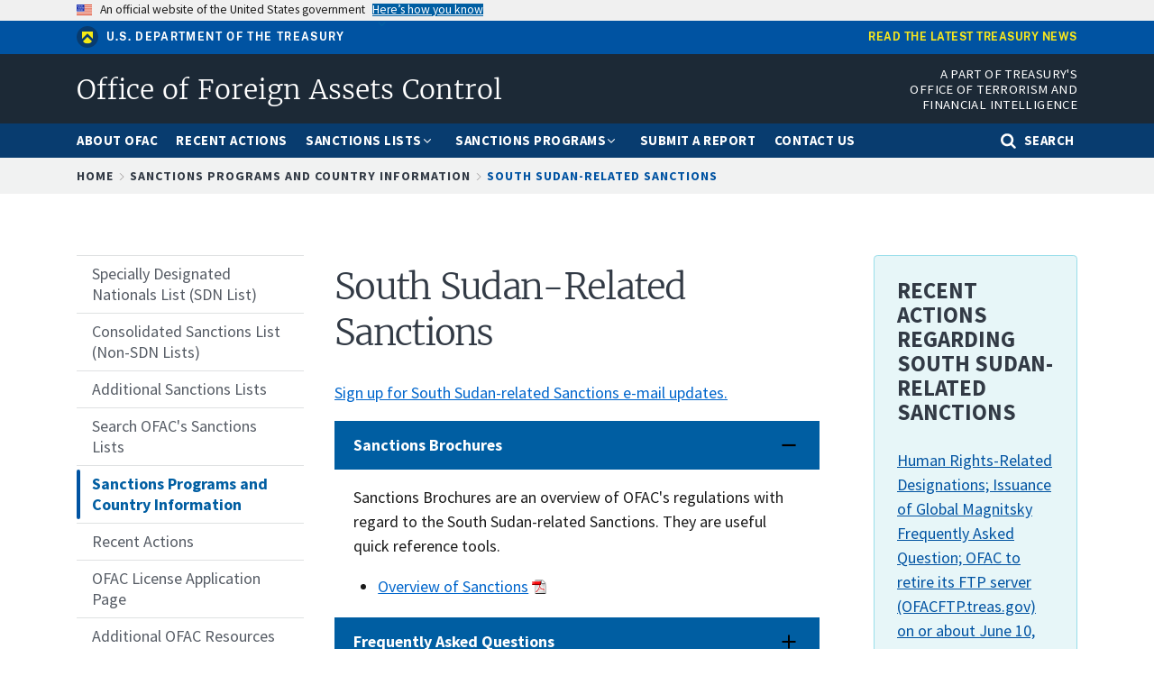

--- FILE ---
content_type: text/html; charset=UTF-8
request_url: https://ofac.treasury.gov/sanctions-programs-and-country-information/south-sudan-related-sanctions
body_size: 11584
content:
<!DOCTYPE html>
<html lang="en" dir="ltr" prefix="og: https://ogp.me/ns#">
  <head>
    <meta charset="utf-8" />
<script async src="https://www.googletagmanager.com/gtag/js?id=UA-19138737-27"></script>
<script>window.dataLayer = window.dataLayer || [];function gtag(){dataLayer.push(arguments)};gtag("js", new Date());gtag("set", "developer_id.dMDhkMT", true);gtag("config", "UA-19138737-27", {"groups":"default","anonymize_ip":true,"page_placeholder":"PLACEHOLDER_page_path","allow_ad_personalization_signals":false});gtag("config", "G-LL5Q69D404", {"groups":"default","page_placeholder":"PLACEHOLDER_page_location","allow_ad_personalization_signals":false});</script>
<link rel="canonical" href="https://ofac.treasury.gov/sanctions-programs-and-country-information/south-sudan-related-sanctions" />
<meta property="og:site_name" content="Office of Foreign Assets Control | U.S. Department of the Treasury" />
<meta name="twitter:site" content="@USTreasury" />
<meta name="Generator" content="Drupal 10 (https://www.drupal.org)" />
<meta name="MobileOptimized" content="width" />
<meta name="HandheldFriendly" content="true" />
<meta name="viewport" content="width=device-width, initial-scale=1.0" />
<link rel="icon" href="/themes/custom/ofac/favicon.ico" type="image/vnd.microsoft.icon" />
<script>window.a2a_config=window.a2a_config||{};a2a_config.callbacks=[];a2a_config.overlays=[];a2a_config.templates={};</script>

    <title>South Sudan-Related Sanctions | Office of Foreign Assets Control</title>
    <link rel="stylesheet" media="all" href="/sites/default/files/css/css_1Sf7yTmgrlXTd_uNlIdy2EfjjEPy1lbjZCFeqjX4UrI.css?delta=0&amp;language=en&amp;theme=ofac&amp;include=eJwtTFsOhCAMvBChRzKVVoMp1LSoi6dfo_xM5o1ETbF2wEHiYlpbQHduU64bp6YGyT0SF530ZLNM7GEWvDvM6BySPPUOhd1xfaKhq9KTqTGQHTtKxA1_n1HVCkq-OeiCCVbRGSV498bl-zz8Ih_DIV4MZ-bL4cVYlA7hP1ioTB0" />
<link rel="stylesheet" media="all" href="/sites/default/files/css/css_Ba2qmuO9-lh-tCT9pazDuhsh3IggyBOmW6JsrBsMrOc.css?delta=1&amp;language=en&amp;theme=ofac&amp;include=eJwtTFsOhCAMvBChRzKVVoMp1LSoi6dfo_xM5o1ETbF2wEHiYlpbQHduU64bp6YGyT0SF530ZLNM7GEWvDvM6BySPPUOhd1xfaKhq9KTqTGQHTtKxA1_n1HVCkq-OeiCCVbRGSV498bl-zz8Ih_DIV4MZ-bL4cVYlA7hP1ioTB0" />
<link rel="stylesheet" media="all" href="/sites/default/files/css/css_BHZfstOyLYn0EnXDiiZjChCQ4ByM9nDyowU920yCFpk.css?delta=2&amp;language=en&amp;theme=ofac&amp;include=eJwtTFsOhCAMvBChRzKVVoMp1LSoi6dfo_xM5o1ETbF2wEHiYlpbQHduU64bp6YGyT0SF530ZLNM7GEWvDvM6BySPPUOhd1xfaKhq9KTqTGQHTtKxA1_n1HVCkq-OeiCCVbRGSV498bl-zz8Ih_DIV4MZ-bL4cVYlA7hP1ioTB0" />

    <script src="https://dap.digitalgov.gov/Universal-Federated-Analytics-Min.js?agency=TRE&amp;yt=1" id="_fed_an_ua_tag" async></script>

  
                              <script>!function(a){var e="https://s.go-mpulse.net/boomerang/",t="addEventListener";if("False"=="True")a.BOOMR_config=a.BOOMR_config||{},a.BOOMR_config.PageParams=a.BOOMR_config.PageParams||{},a.BOOMR_config.PageParams.pci=!0,e="https://s2.go-mpulse.net/boomerang/";if(window.BOOMR_API_key="84QAW-PTX96-C63E4-6CACM-662PE",function(){function n(e){a.BOOMR_onload=e&&e.timeStamp||(new Date).getTime()}if(!a.BOOMR||!a.BOOMR.version&&!a.BOOMR.snippetExecuted){a.BOOMR=a.BOOMR||{},a.BOOMR.snippetExecuted=!0;var i,_,o,r=document.createElement("iframe");if(a[t])a[t]("load",n,!1);else if(a.attachEvent)a.attachEvent("onload",n);r.src="javascript:void(0)",r.title="",r.role="presentation",(r.frameElement||r).style.cssText="width:0;height:0;border:0;display:none;",o=document.getElementsByTagName("script")[0],o.parentNode.insertBefore(r,o);try{_=r.contentWindow.document}catch(O){i=document.domain,r.src="javascript:var d=document.open();d.domain='"+i+"';void(0);",_=r.contentWindow.document}_.open()._l=function(){var a=this.createElement("script");if(i)this.domain=i;a.id="boomr-if-as",a.src=e+"84QAW-PTX96-C63E4-6CACM-662PE",BOOMR_lstart=(new Date).getTime(),this.body.appendChild(a)},_.write("<bo"+'dy onload="document._l();">'),_.close()}}(),"".length>0)if(a&&"performance"in a&&a.performance&&"function"==typeof a.performance.setResourceTimingBufferSize)a.performance.setResourceTimingBufferSize();!function(){if(BOOMR=a.BOOMR||{},BOOMR.plugins=BOOMR.plugins||{},!BOOMR.plugins.AK){var e=""=="true"?1:0,t="",n="gqhntjyxzvm2i2lxj5qq-f-3e6a1c6e6-clientnsv4-s.akamaihd.net",i="false"=="true"?2:1,_={"ak.v":"39","ak.cp":"1442937","ak.ai":parseInt("889092",10),"ak.ol":"0","ak.cr":9,"ak.ipv":4,"ak.proto":"h2","ak.rid":"12cfdf42","ak.r":38938,"ak.a2":e,"ak.m":"","ak.n":"essl","ak.bpcip":"52.14.217.0","ak.cport":48662,"ak.gh":"23.55.170.179","ak.quicv":"","ak.tlsv":"tls1.3","ak.0rtt":"","ak.0rtt.ed":"","ak.csrc":"-","ak.acc":"","ak.t":"1769426785","ak.ak":"hOBiQwZUYzCg5VSAfCLimQ==[base64]/Wj1npQvJvDKtHpVVgDTKHxcYEvFHh0Upq7zc6Om4I/vNB54Fsaae7AO6vyBBJfsbc6zKNeB6Ug47aUBHqVfIZofWtj/rmgg4TTvBkJrERBgTeKbwMvXWDmaaxiX9CY0mT/AqArToBr4Xh0E9+6JnplmQvqf61FOqUfqwhgGsvSc5cWp9lKziUyti9iVfWHonkFGsg2rs=","ak.pv":"35","ak.dpoabenc":"","ak.tf":i};if(""!==t)_["ak.ruds"]=t;var o={i:!1,av:function(e){var t="http.initiator";if(e&&(!e[t]||"spa_hard"===e[t]))_["ak.feo"]=void 0!==a.aFeoApplied?1:0,BOOMR.addVar(_)},rv:function(){var a=["ak.bpcip","ak.cport","ak.cr","ak.csrc","ak.gh","ak.ipv","ak.m","ak.n","ak.ol","ak.proto","ak.quicv","ak.tlsv","ak.0rtt","ak.0rtt.ed","ak.r","ak.acc","ak.t","ak.tf"];BOOMR.removeVar(a)}};BOOMR.plugins.AK={akVars:_,akDNSPreFetchDomain:n,init:function(){if(!o.i){var a=BOOMR.subscribe;a("before_beacon",o.av,null,null),a("onbeacon",o.rv,null,null),o.i=!0}return this},is_complete:function(){return!0}}}}()}(window);</script></head>
  <body class="path-node page-node-type-sanctions-program">
        <a href="#main-content" class="visually-hidden focusable skip-link">
      Skip to main content
    </a>
    
      <div class="dialog-off-canvas-main-canvas" data-off-canvas-main-canvas>
    
  <div class="usa-banner">
  <div class="usa-accordion">
    <header class="usa-banner__header">
      <div class="usa-banner__inner">
        <div class="grid-col-auto">
          <img class="usa-banner__header-flag" src="/libraries/uswds/dist/img/us_flag_small.png" alt="U.S. flag">
        </div>
        <div class="grid-col-fill tablet:grid-col-auto">
          <p class="usa-banner__header-text">An official website of the United States government</p>
          <p class="usa-banner__header-action" aria-hidden="true">Here’s how you know</p>
        </div>
        <button class="usa-accordion__button usa-banner__button"
          aria-expanded="false" aria-controls="gov-banner">
          <span class="usa-banner__button-text">Here’s how you know</span>
        </button>
      </div>
    </header>
    <div class="usa-banner__content usa-accordion__content" id="gov-banner" hidden>
      <div class="grid-row grid-gap-lg">
        <div class="usa-banner__guidance tablet:grid-col-6">
          <img class="usa-banner__icon usa-media-block__img" src="/libraries/uswds/dist/img/icon-dot-gov.svg" alt="Dot gov">
          <div class="usa-media-block__body">
            <p>
              <strong>The .gov means it’s official.</strong>
            </p>
            <p>
              Federal government websites often end in .gov or .mil. Before sharing sensitive information, make sure you’re on a federal government site.
            </p>
          </div>
        </div>
        <div class="usa-banner__guidance tablet:grid-col-6">
          <img class="usa-banner__icon usa-media-block__img" src="/libraries/uswds/dist/img/icon-https.svg" alt="Https">
          <div class="usa-media-block__body">
            <p>
              <strong>The site is secure.</strong>
            </p>
            <p>
              The <strong>https://</strong> ensures that you are connecting to the official website and that any information you provide is encrypted and transmitted securely.
            </p>
          </div>
        </div>
      </div>
    </div>
  </div>
</div>


<div class="usa-overlay"></div>

  <header class="treas-mini-banner">
    <div class="usa-banner__inner grid-row">
        <div class="display-flex flex-wrap flex-align-center tablet:grid-col-6">
            <img class="treas-mini-banner__header-icon" src="/themes/custom/gallatin/assets/img/mark_treasury.svg" alt="Treasury Seal">
            <div class="treas-mini-banner__header-text">
                <a class="treas-mini-banner__treas-link" href="https://home.treasury.gov">U.S. Department of the Treasury</a>
            </div>
        </div>
        <div class="tablet:grid-col display-flex tablet:flex-justify-end grid-offset-1">
            <a class="treas-mini-banner__link" href="https://home.treasury.gov/news">Read the latest Treasury news</a>
        </div>
    </div>
</header>


<header class="treas-header" role="banner">
           <div class="treas-header__wrap">
          <div class="region region-header">
    <div id="block-ofac-branding" class="block block-system block-system-branding-block">
  
    
   <div id="treas-logo-title">
  <a href="/" title="Home" rel="home" class="navbar-brand d-flex align-items-center treas-header__title">
              <span class="treas-header__name">Office of Foreign Assets Control</span>
          </a>
</div>
</div>
<div id="block-headerapartoftreasurysofficeofterrorismandfinancialintelligence" class="block block-block-content block-block-content5a604116-e182-46cc-b55c-96c90ac38dbe">
  
    
      <div class="content">
      
            <div class="clearfix text-formatted field field--name-body field--type-text-with-summary field--label-hidden field__item"><div class="tablet:font-sans-3xs text-white desktop:padding-0 tablet:padding-top-1 padding-bottom-1 text-uppercase tablet:grid-col-7 align-right text-ls-1 treas-header__office">A Part of Treasury's Office of Terrorism and<br />
Financial Intelligence</div>
</div>
      
    </div>
  </div>

  </div>

        <button class="navbar-toggler treas-burger-menu usa-menu-btn" type="button" data-toggle="collapse" data-target="#navbarSupportedContent" aria-controls="navbarSupportedContent" aria-expanded="false" aria-label="Toggle navigation">
          <span class="sr-only">MENU</span>
          <span class="treas-burger-menu__line"></span>
          <span class="treas-burger-menu__line"></span>
          <span class="treas-burger-menu__line"></span>
        </button>
      </div>
    </header>
<div class="treas-main-nav usa-nav">
  <button class="usa-nav__close">
    <img src="/themes/custom/gallatin/assets/img/close-white.svg" alt="close" />
  </button>
  <nav class="treas-main-nav__wrap" role="navigation">
    
            <div class="region region-primary-menu">
    
  
  
          <ul class="usa-nav__primary treas-main-nav__list usa-accordion">

      
                      <li class="usa-nav__primary-item treas-main-nav__list-item  ">

              
                              <a href="/about-ofac" class="usa-nav__link treas-main-nav__link ">
                  <span>About OFAC</span>
                </a>
              
            </li>
                      <li class="usa-nav__primary-item treas-main-nav__list-item  ">

              
                              <a href="/recent-actions" class="usa-nav__link treas-main-nav__link ">
                  <span>Recent Actions</span>
                </a>
              
            </li>
                      <li class="usa-nav__primary-item treas-main-nav__list-item  ">

                              <button class="usa-accordion__button usa-nav__link treas-main-nav__link" aria-expanded="false" aria-controls="megamenu-3">
                  <span>Sanctions Lists</span>
                </button>
              
                                
  
            <ul id="megamenu-3" class="usa-nav__submenu " hidden>

                  
                      <li class=" usa-nav__submenu-item treas-main-nav__submenu-item ">

              
                              <a href="/sanctions-list-service" class="">
                  <span>Sanctions List Service</span>
                </a>
              
            </li>
                      <li class=" usa-nav__submenu-item treas-main-nav__submenu-item ">

              
                              <a href="/specially-designated-nationals-and-blocked-persons-list-sdn-human-readable-lists" class="">
                  <span> Specially Designated Nationals (SDN) List</span>
                </a>
              
            </li>
                      <li class=" usa-nav__submenu-item treas-main-nav__submenu-item ">

              
                              <a href="https://sanctionslist.ofac.treas.gov/Home/ConsolidatedList" class="">
                  <span>Consolidated Sanctions List (Non-SDN Lists)</span>
                </a>
              
            </li>
                      <li class=" usa-nav__submenu-item treas-main-nav__submenu-item ">

              
                              <a href="/other-ofac-sanctions-lists" class="">
                  <span>Other OFAC Sanctions Lists</span>
                </a>
              
            </li>
                      <li class=" usa-nav__submenu-item treas-main-nav__submenu-item ">

              
                              <a href="https://sanctionssearch.ofac.treas.gov/" class="">
                  <span>Sanctions List Search</span>
                </a>
              
            </li>
                    

        </ul>
          
              
            </li>
                      <li class="usa-nav__primary-item treas-main-nav__list-item  ">

                              <button class="usa-accordion__button usa-nav__link treas-main-nav__link" aria-expanded="false" aria-controls="megamenu-4">
                  <span>Sanctions Programs</span>
                </button>
              
                                
  
            <ul id="megamenu-4" class="usa-nav__submenu " hidden>

                  
                      <li class=" usa-nav__submenu-item treas-main-nav__submenu-item ">

              
                              <a href="/sanctions-programs-and-country-information/russia-related-sanctions" class="">
                  <span>Russia-related Sanctions</span>
                </a>
              
            </li>
                      <li class=" usa-nav__submenu-item treas-main-nav__submenu-item ">

              
                              <a href="/sanctions-programs-and-country-information/iran-sanctions" class="">
                  <span>Iran Sanctions</span>
                </a>
              
            </li>
                      <li class=" usa-nav__submenu-item treas-main-nav__submenu-item ">

              
                              <a href="/sanctions-programs-and-country-information/north-korea-sanctions" class="">
                  <span>North Korea Sanctions</span>
                </a>
              
            </li>
                      <li class=" usa-nav__submenu-item treas-main-nav__submenu-item ">

              
                              <a href="/sanctions-programs-and-country-information/cuba-sanctions" class="">
                  <span>Cuba Sanctions</span>
                </a>
              
            </li>
                      <li class=" usa-nav__submenu-item treas-main-nav__submenu-item ">

              
                              <a href="/sanctions-programs-and-country-information/counter-narcotics-trafficking-sanctions" class="">
                  <span>Counter Narcotics Sanctions</span>
                </a>
              
            </li>
                      <li class=" usa-nav__submenu-item treas-main-nav__submenu-item ">

              
                              <a href="/sanctions-programs-and-country-information/sanctions-related-to-significant-malicious-cyber-enabled-activities" class="">
                  <span>Cyber-related Sanctions</span>
                </a>
              
            </li>
                      <li class=" usa-nav__submenu-item treas-main-nav__submenu-item ">

              
                              <a href="/sanctions-programs-and-country-information/venezuela-related-sanctions" class="">
                  <span>Venezuela-related Sanctions</span>
                </a>
              
            </li>
                      <li class=" usa-nav__submenu-item treas-main-nav__submenu-item ">

              
                              <a href="/sanctions-programs-and-country-information" class="">
                  <span>Complete List of Sanctions Programs and Country Information</span>
                </a>
              
            </li>
                    

        </ul>
          
              
            </li>
                      <li class="usa-nav__primary-item treas-main-nav__list-item  ">

              
                              <a href="/ofac-reporting-system" class="usa-nav__link treas-main-nav__link ">
                  <span>Submit a Report</span>
                </a>
              
            </li>
                      <li class="usa-nav__primary-item treas-main-nav__list-item  ">

              
                              <a href="/contact-ofac" class="usa-nav__link treas-main-nav__link ">
                  <span>Contact Us</span>
                </a>
              
            </li>
                                <li class="treas-main-nav__list-item treas-search-nav desktop:order-last order-first">
              <button class="usa-accordion__button search-btn treas-main-nav__link" aria-expanded="false" aria-controls="megamenu-search">
                <span>Search</span>
              </button>
            </li>
          

        </ul>
          



  </div>

    
      </nav>
</div>
<div class="treas-search-menu grid-container" id="megamenu-search" hidden>
      <div class="grid-row">
      <div class="grid-col">
        <div class="treas-search-menu__component">
            <div class="region region-search-menu">
    <div id="block-searchgovblock" class="block block-searchgov-drupal block-searchgov-block">
  
    
      <div class="content">
      
        <form id="search_form" action="https://search.usa.gov/search" accept-charset="UTF-8" method="get"><input name="utf8" type="hidden" value="✓" />

           <input type="hidden" name="affiliate" id="affiliate" value="ofac" />
           <label for="query">Enter Search Term(s):</label>
           <input type="text" name="query" id="query" autocomplete="off" placeholder="Enter keywords" class="usagov-search-autocomplete" />
           <input type="submit" name="commit" value="Search" data-disable-with="Search" />
        </form>
    </div>
  </div>

  </div>

        </div>
      </div>
    </div>
  </div>




    <div class="region region-breadcrumb">
    <div id="block-ofac-breadcrumbs" class="block block-system block-system-breadcrumb-block">
  
    
      <div class="content">
        <div class="treas-breadcrumb">
    <div class="grid-container">
      <div class="grid-row">
        <div class="grid-col">
          <nav aria-label="breadcrumb" class="treas-breadcrumb__nav">
            <span id="system-breadcrumb" class="visually-hidden">Breadcrumb</span>
            <ol class="treas-breadcrumb__list">
                              <li class="treas-breadcrumb__item" title="Home">
                                      <a href="/" class="treas-breadcrumb__link">Home</a>
                                  </li>
                              <li class="treas-breadcrumb__item" title="Sanctions Programs and Country Information">
                                      <a href="/sanctions-programs-and-country-information" class="treas-breadcrumb__link">Sanctions Programs and Country Information</a>
                                  </li>
                              <li class="treas-breadcrumb__item" title="South Sudan-Related Sanctions">
                                      <a href="/sanctions-programs-and-country-information/south-sudan-related-sanctions" class="treas-breadcrumb__link">South Sudan-Related Sanctions</a>
                                  </li>
                          </ol>
          </nav>
        </div>
      </div>
    </div>
  </div>

    </div>
  </div>

  </div>


 <main class="usa-section">
   <div class="grid-container">
     <div class="grid-row grid-gap">
       <div class="grid-col-12">
           <div class="region region-highlighted">
    <div data-drupal-messages-fallback class="hidden"></div>

  </div>


         
      </div>
     </div>

     <div class="grid-row grid-gap">

              <aside class="tablet:grid-col-3 order-2-sm margin-top-5 margin-bottom-5 tablet:margin-top-0 tablet:margin-bottom-2">
            <div class="region region-sidebar-first">
    
              <ul class="usa-sidenav">
                    <li class="menu-item menu-item--collapsed usa-sidenav__item">
                        <a href="/specially-designated-nationals-and-blocked-persons-list-sdn-human-readable-lists">
                  <span>Specially Designated Nationals List (SDN List)</span>
        </a>
              </li>
                <li class="menu-item menu-item--collapsed usa-sidenav__item">
                        <a href="/consolidated-sanctions-list-non-sdn-lists">
                  <span>Consolidated Sanctions List (Non-SDN Lists)</span>
        </a>
              </li>
                <li class="menu-item usa-sidenav__item">
                        <a href="/other-ofac-sanctions-lists">
                  <span>Additional Sanctions Lists</span>
        </a>
              </li>
                <li class="menu-item usa-sidenav__item">
                        <a href="/sanctions-list-search-tool">
                  <span>Search OFAC&#039;s Sanctions Lists</span>
        </a>
              </li>
                <li class="menu-item menu-item--collapsed menu-item--active-trail usa-sidenav__item">
                        <a href="/sanctions-programs-and-country-information" class="usa-current">
                  <span>Sanctions Programs and Country Information</span>
        </a>
              </li>
                <li class="menu-item menu-item--collapsed usa-sidenav__item">
                        <a href="/recent-actions">
                  <span>Recent Actions</span>
        </a>
              </li>
                <li class="menu-item menu-item--collapsed usa-sidenav__item">
                        <a href="/ofac-license-application-page">
                  <span>OFAC License Application Page</span>
        </a>
              </li>
                <li class="menu-item menu-item--collapsed usa-sidenav__item">
                        <a href="/additional-ofac-resources">
                  <span>Additional OFAC Resources</span>
        </a>
              </li>
                <li class="menu-item menu-item--collapsed usa-sidenav__item">
                        <a href="/faqs">
                  <span>Frequently Asked Questions</span>
        </a>
              </li>
                <li class="menu-item menu-item--collapsed usa-sidenav__item">
                        <a href="/civil-penalties-and-enforcement-information">
                  <span>Civil Penalties and Enforcement Information</span>
        </a>
              </li>
                <li class="menu-item usa-sidenav__item">
                        <a href="/ofac-reporting-system">
                  <span>OFAC Reporting System</span>
        </a>
              </li>
                <li class="menu-item usa-sidenav__item">
                        <a href="/selected-general-licenses-issued-ofac">
                  <span>Selected General Licenses Issued by OFAC</span>
        </a>
              </li>
                <li class="menu-item usa-sidenav__item">
                        <a href="/contact-ofac">
                  <span>Contact OFAC</span>
        </a>
              </li>
        </ul>
  



  </div>

        </aside>
      
       <div id="main-content" class="visually-hidden"></div>

       <div class="region-content tablet:grid-col-6">
           <div class="region region-content">
    <div id="block-ofac-page-title" class="block block-core block-page-title-block">
  
    
      <div class="content">
      
  <h1 class="uswds-page-title page-title"><span class="treas-page-title">South Sudan-Related Sanctions</span></h1>


    </div>
  </div>
<div id="block-ofac-content" class="block block-system block-system-main-block">
  
    
      <div class="content">
      

<article id="node-6276"  class="node node--type-sanctions-program node--promoted node--view-mode-full">
  	
  
  	
            <div class="clearfix text-formatted usa-prose field field--name-field-page-body field--type-text-long field--label-hidden field__item"><style>
.usa-accordion__button {
    background-color: #005ea2;
    color: #fff;
}
.usa-accordion__button:hover {
    background-color: #2581fa;
    color: #fff;
}
</style><p><a href="https://public.govdelivery.com/accounts/USTREAS/subscriber/new?topic_id=USTREAS_1013" target="_blank" title="Sign up for South Sudan-related Sanctions e-mail updates"><font color="#0066cc">Sign up for South Sudan-related Sanctions e-mail updates.</font></a></p><div class="usa-accordion usa-accordion--multiselectable" aria-multiselectable="true"><h4 class="usa-accordion__heading"><button class="usa-accordion__button" type="button" aria-expanded="true" aria-controls="a3">
                                                                                                                                                                                                                                                                                                                                                                                                                                                                                                                                                                                                                                                                                                          Sanctions Brochures
                                                                                                                                                                                                                                                                                                                                                                                                                                                                                                                                                                                                                                                                                                       </button></h4><div class="usa-accordion__content usa-prose" id="a3"><p>Sanctions Brochures are an overview of OFAC's regulations with regard to the South Sudan-related Sanctions. They are useful quick reference tools.</p><ul><li><a href="/media/7431/download?inline" data-entity-type="media" data-entity-uuid="8abd8997-2404-44b3-bee5-09387fe15e47" data-entity-substitution="media_download_inline" media_library="Media Library" title="overview-of-sanctions-southsudan.pdf"><font color="#0066cc">Overview of Sanctions</font></a></li></ul></div><h4 class="usa-accordion__heading"><button class="usa-accordion__button" type="button" aria-expanded="false" aria-controls="a4">
                                                                                                                                                                                                                                                                                                                                                                                                                                                                                                                                                                                                                                                                                                 Frequently Asked Questions
                                                                                                                                                                                                                                                                                                                                                                                                                                                                                                                                                                                                                                                                                                </button></h4><div class="usa-accordion__content usa-prose" id="a4"><p>OFAC has compiled hundreds of frequently asked questions (FAQs) about its sanctions programs and related policies. The links below send the user to OFAC's FAQ pages.</p><ul><li><a href="/faqs/topic/1566" target="_blank"><font color="#0066cc">Question on Executive Order 13664</font></a> - "Blocking Property of Certain Persons with Respect to South Sudan"</li><li><a href="/faqs" target="_blank"><font color="#0066cc">OFAC Frequently Asked Questions</font></a></li></ul></div><h4 class="usa-accordion__heading"><button class="usa-accordion__button" type="button" aria-expanded="false" aria-controls="a5">
                                                                                                                                                                                                                                                                                                                                                                                         Interpretive Guidance
                                                                                                                                                                                                                                                                                                                                                                                       </button></h4><div class="usa-accordion__content usa-prose" id="a5"><p>OFAC issues interpretive guidance on specific issues related to the sanctions programs it administers. These interpretations of OFAC policy are sometimes published in response to a public request for guidance or may be released proactively by OFAC in order to address a complex topic.</p><ul><li><a href="/media/6211/download?inline" data-entity-type="media" data-entity-uuid="206a742b-f605-428e-8465-1bad8d6dd7b7" data-entity-substitution="media_download_inline" media_library="Media Library" title="compliance_services_guidance.pdf"><font color="#0066cc">Guidance on the Provision of Certain Services Relating to the Requirements of U.S. Sanctions Laws</font></a> (January 12, 2017)</li><li><a href="/sanctions-programs-and-country-information/iran-sanctions/interpretative-rulings-on-ofac-policy"><font color="#0066cc">Index of Interpretative Guidance</font></a></li></ul></div><h4 class="usa-accordion__heading"><button class="usa-accordion__button" type="button" aria-expanded="false" aria-controls="a6">
                                                                                                                                                                                                                                                                                                                                                                                 Applying for a Specific OFAC License 
                                                                                                                                                                                                                                                                                                                                                                               </button></h4><div class="usa-accordion__content usa-prose" id="a6"><p>It may be in your and the U.S. government's interest to authorize particular economic activity related to the South Sudan-related Sanctions. Visit the link below to apply for an OFAC license.</p><ul><li><a href="/ofac-license-application-page" target="_blank"><font color="#0066cc">Apply for an OFAC License Online</font></a> - Authorization from OFAC to engage in a transaction that otherwise would be prohibited</li></ul></div><h4 class="usa-accordion__heading"><button class="usa-accordion__button" type="button" aria-expanded="false" aria-controls="a8">
                                                                                                                 
                                                                                                                Guidance on OFAC Licensing Policy
                                                                                                                                                                                                                                                                                                                                                     </button></h4><div class="usa-accordion__content usa-prose" id="a8"><p>Certain activities related to the South Sudan-related Sanctions may be allowed if they are licensed by OFAC. Below OFAC has issued guidance and statements on specific licensing policies as they relate to the South Sudan-related Sanctions.</p><ul><li><a href="/media/6191/download?inline" data-entity-type="media" data-entity-uuid="1e65864a-43af-4f71-ae7b-9fbb249dea70" data-entity-substitution="media_download_inline" media_library="Media Library" title="legal_fee_guide.pdf"><font color="#0066cc">Licenses for Legal Fees and Costs</font></a> - Guidance on the Release of Limited Amounts of Blocked Funds for Payment of Legal Fees and Costs Incurred in Challenging the Blocking of U.S. Persons in Administrative or Civil Proceedings</li><li><a href="/media/6186/download?inline" data-entity-type="media" data-entity-uuid="a0da0a6a-43b0-4d87-afef-33acb474bc0e" data-entity-substitution="media_download_inline" media_library="Media Library" title="licensing_guidance.pdf"><font color="#0066cc">Entities Owned By Blocked Persons</font></a> - Guidance On Entities Owned By Persons Whose Property And Interests In Property Are Blocked</li></ul></div><h4 class="usa-accordion__heading"><button class="usa-accordion__button" type="button" aria-expanded="false" aria-controls="b1">
                                                                                                                                                                                                                                                                                        Legal Framework for South Sudan-related Sanctions
                                                                                                                                                                                                                                                                                        </button></h4><div class="usa-accordion__content usa-prose" id="b1"><p>The South Sudan-related sanctions program represents the implementation of multiple legal authorities. Some of these authorities are in the form of an executive order issued by the President. Other authorities are public laws (statutes) passed by The Congress. These authorities are further codified by OFAC in its regulations which are published in the Code of Federal Regulations (CFR). Modifications to these regulations are posted in the Federal Register.</p><div class="usa-accordion usa-accordion--multiselectable" aria-multiselectable="true"><h4 class="usa-accordion__heading"><button class="usa-accordion__button" type="button" aria-expanded="false" aria-controls="b2">
                                                                                                                                                                                                                                                                                                                                                                                                                                                                                                                                                                                                                                                        Executive Orders
                                                                                                                                                                                                                                                                                                                                                                                                                                                                                                                                                                                                                                                        </button></h4><div class="usa-accordion__content usa-prose" id="b2"><ul><li><a href="/media/5936/download?inline" data-entity-type="media" data-entity-uuid="440e8d5a-51ba-4b2c-8f70-33e4639bc8fd" data-entity-substitution="media_download_inline" media_library="Media Library" title="south_sudan_eo.pdf"><font color="#0066cc">13664</font></a> - Blocking Property of Certain Persons with Respect to South Sudan (April 03, 2014)</li></ul></div><h4 class="usa-accordion__heading"><button class="usa-accordion__button" type="button" aria-expanded="false" aria-controls="b3">
                                                                                                                                                                                                                                                                                                                                                                                                                                                                                                                                                                                                                                                                Statutes
                                                                                                                                                                                                                                                                                                                                                                                                                                                                                                                                                                                                                                                                </button></h4><div class="usa-accordion__content usa-prose" id="b3"><ul><li><a href="/media/5736/download?inline" data-entity-type="media" data-entity-uuid="449910c7-79ee-4730-9f7e-74e2fc61f5c6" data-entity-substitution="media_download_inline" media_library="Media Library" title="ieepa.pdf">International Emergency Economic Powers Act (IEEPA), 50 U.S.C. §§ 1701-1706</a></li><li><a href="/media/5766/download?inline" data-entity-type="media" data-entity-uuid="2fa9ac7c-2aef-4bd7-8996-cee771959e17" data-entity-substitution="media_download_inline" media_library="Media Library" title="nea.pdf">National Emergencies Act (NEA), 50 U.S.C. §§ 1601-1651</a></li></ul></div><h4 class="usa-accordion__heading"><button class="usa-accordion__button" type="button" aria-expanded="false" aria-controls="b4">
                                                                                                                                                                                                                                                                                                                                                                                                                                                                                                                                                                                                                                                        Code of Federal Regulations
                                                                                                                                                                                                                                                                                                                                                                                                                                                                                                                                                                                                                                                        </button></h4><div class="usa-accordion__content usa-prose" id="b4"><ul><li><a href="http://www.ecfr.gov/cgi-bin/text-idx?SID=b918fda47d9009c40b21fac364bc1b86&amp;tpl=/ecfrbrowse/Title31/31cfr558_main_02.tpl" target="_blank"><font color="#0066cc">31 CFR 558</font></a> - South Sudan Sanctions Regulations</li></ul></div><h4 class="usa-accordion__heading"><button class="usa-accordion__button" type="button" aria-expanded="false" aria-controls="b5">
                                                                                                                                                                                                                                                                                                                                                                                                                                                                                                                                                                                                                                                                Federal Register Notices
                                                                                                                                                                                                                                                                                                                                                                                                                                                                                                                                                                                                                                                                </button></h4><div class="usa-accordion__content usa-prose" id="b5"><ul><li><a href="/media/931806/download?inline" data-entity-type="media" data-entity-uuid="3e38e3e9-9f30-4434-800d-202e249a6971" data-entity-substitution="media_download_inline" media_library="Media Library" title="fr88_31610.pdf">88 FR 31610-23</a> - Amended South Sudan Sanctions Regulations</li><li><a href="/media/930151/download?inline" data-entity-type="media" data-entity-uuid="c5c6d09c-8977-4379-9ff1-5a17d68d4e76" data-entity-substitution="media_download_inline" media_library="Media Library" title="fr87_78484.pdf">87 FR 78484-22</a> - Publication of Humanitarian Sanctions Regulations Amendment and General Licenses (Nongovernmental Organizations, Agricultural, and Medicine)</li><li><a href="/media/930146/download?inline" data-entity-type="media" data-entity-uuid="c0edc93a-3c97-4d11-847b-01633c8966bd" data-entity-substitution="media_download_inline" media_library="Media Library" title="fr87_78470.pdf">87 FR 78470-22</a> - Publication of United States Government and International Organizations Official Business Sanctions Regulations Amendment and General Licenses</li><li><a href="/media/7421/download?inline" data-entity-type="media" data-entity-uuid="25d4665d-4e71-4f92-996e-73b2fa4a073f" data-entity-substitution="media_download_inline" media_library="Media Library" title="fr79_37190.pdf"><font color="#0066cc">79 FR 37190-14</font></a> - Final rule adding the South Sudan Sanctions Regulations</li></ul></div></div></div></div></div>
      
</article>
    </div>
  </div>

  </div>

       </div>

              <aside class="tablet:grid-col-3">
            <div class="region region-sidebar-second">
    <div class="views-element-container block block-views block-views-blockrecent-actions-on-sanctions-block-1" id="block-views-block-recent-actions-on-sanctions-block-1">
  
    
      <div class="content">
      <div><div class="usa-summary-box margin-left-3 view view-recent-actions-on-sanctions view-id-recent_actions_on_sanctions view-display-id-block_1 js-view-dom-id-0d73ea6b315e93bf9844461e2bff9fef4e86a8f9558ec01e315b9944162118c4">
  
    
      <div class="view-header">
      <h3 class="usa-summary-box__heading">Recent Actions regarding South Sudan-Related Sanctions</h3>
    </div>
      
      <div class="view-content">
      <div class="item-list">
  
  <ul class="add-list-reset">

          <li class="margin-top-3"><div class="views-field views-field-title-1"><span class="field-content"><a href="/recent-actions/20231208" hreflang="en">Human Rights-Related Designations; Issuance of Global Magnitsky Frequently Asked Question; OFAC to retire its FTP server (OFACFTP.treas.gov) on or about June 10, 2024</a></span></div><div class="font-sans-3xs text-accent-cool-darker"><span>Release Date: </span><span><time datetime="2023-12-08T12:00:00Z" class="datetime">Dec 08, 2023</time>
</span></div></li>
          <li class="margin-top-3"><div class="views-field views-field-title-1"><span class="field-content"><a href="/recent-actions/20230620" hreflang="en">Counter Terrorism Designations; South Sudan-related Designations</a></span></div><div class="font-sans-3xs text-accent-cool-darker"><span>Release Date: </span><span><time datetime="2023-06-20T12:00:00Z" class="datetime">Jun 20, 2023</time>
</span></div></li>
          <li class="margin-top-3"><div class="views-field views-field-title-1"><span class="field-content"><a href="/recent-actions/20230517" hreflang="en">Publication of South Sudan Sanctions Regulations</a></span></div><div class="font-sans-3xs text-accent-cool-darker"><span>Release Date: </span><span><time datetime="2023-05-17T12:00:00Z" class="datetime">May 17, 2023</time>
</span></div></li>
    
  </ul>

</div>

    </div>
  
          </div></div>

    </div>
  </div>

  </div>

        </aside>
      
    </div>
   </div>

   </main>


<footer class="usa-footer usa-footer--medium" role="contentinfo">
  <div class="usa-footer__primary-section">
    <div class="grid-container">
        <div class="grid-row grid-gap">
          <div class="mobile-lg:grid-col-12">
              <div class="region region-footer grid-row grid-gap">
    <div id="block-footerofficeofterrorismandfinancialintelligence" class="block block-block-content block-block-content045f44ac-2f52-44b4-bf69-9a91a4cd1755">
  
    
      <div class="content">
      
            <div class="clearfix text-formatted field field--name-body field--type-text-with-summary field--label-hidden field__item"><div class="display-flex maxw-mobile flex-align-start margin-top-4"><img class="width-10 margin-right-2" src="/themes/custom/gallatin/logo.svg" alt="Treasury seal"><h3 class="ofac-footer-logo display-flex text-uppercase grid-col-8 margin-0">Office of Terrorism and Financial Intelligence</h3></div></div>
      
    </div>
  </div>
<nav role="navigation" aria-labelledby="block-footeradditionalresources-menu" id="block-footeradditionalresources" class="block block-menu navigation menu--footer---additional-resources mobile-lg:grid-col-6 desktop:grid-col">
      
    <h3 class="treas-text--h2" id="block-footeradditionalresources-menu">Additional Resources</h3>
  

        
              <ul class="menu">
                    <li class="menu-item">
        <a href="https://home.treasury.gov/footer/privacy-act">Privacy Act</a>
              </li>
                <li class="menu-item">
        <a href="https://home.treasury.gov/policy-issues/small-business-programs/small-and-disadvantaged-business-utilization/bureau-small-business-specialists">Small Business Contacts</a>
              </li>
                <li class="menu-item">
        <a href="https://home.treasury.gov/about/budget-financial-reporting-planning-and-performance">Budget and Performance</a>
              </li>
                <li class="menu-item">
        <a href="http://www.treasurydirect.gov/">TreasuryDirect.gov Securities/Bonds</a>
              </li>
                <li class="menu-item">
        <a href="https://home.treasury.gov/footer/freedom-of-information-act">Freedom of Information Act (FOIA)</a>
              </li>
                <li class="menu-item">
        <a href="https://home.treasury.gov/footer/no-fear-act">No FEAR Act Data</a>
              </li>
                <li class="menu-item">
        <a href="https://home.treasury.gov/footer/prohibited-personnel-practices-and-whistleblower-protection">Whistleblower Protection</a>
              </li>
        </ul>
  


  </nav>
<nav role="navigation" aria-labelledby="block-ofacfootermenu-menu" id="block-ofacfootermenu" class="block block-menu navigation menu--ofac-footer-menu mobile-lg:grid-col-6 desktop:grid-col">
      
    <h3 class="treas-text--h2" id="block-ofacfootermenu-menu">Helpful OFAC Links</h3>
  

        
              <ul class="menu">
                    <li class="menu-item">
        <a href="https://service.govdelivery.com/accounts/USTREAS/subscriber/new?topic_id=USTREAS_89">Sign Up For OFAC E-mail Alerts</a>
              </li>
                <li class="menu-item">
        <a href="/contact-ofac" data-drupal-link-system-path="node/6926">Contact OFAC</a>
              </li>
                <li class="menu-item">
        <a href="/faqs/71" data-drupal-link-system-path="node/17431">Dealing with an &quot;OFAC Alert&quot;</a>
              </li>
                <li class="menu-item">
        <a href="/sanctions-programs-and-country-information/where-is-ofacs-country-list-what-countries-do-i-need-to-worry-about-in-terms-of-us-sanctions" data-drupal-link-system-path="node/6756">List of Country-related Sanctions</a>
              </li>
                <li class="menu-item">
        <a href="/specially-designated-nationals-list-sdn-list/filing-a-petition-for-removal-from-an-ofac-list" data-drupal-link-system-path="node/6771">Appeal an OFAC designation or other listing</a>
              </li>
        </ul>
  


  </nav>
<nav role="navigation" aria-labelledby="block-footerothergovernmentsites-menu" id="block-footerothergovernmentsites" class="block block-menu navigation menu--footer---other-government-sites mobile-lg:grid-col-6 desktop:grid-col">
      
    <h3 class="treas-text--h2" id="block-footerothergovernmentsites-menu">Other Government Sites</h3>
  

        
              <ul class="menu">
                    <li class="menu-item">
        <a href="https://www.usa.gov/">USA.gov</a>
              </li>
                <li class="menu-item">
        <a href="https://www.usajobs.gov">USAJOBS.gov</a>
              </li>
                <li class="menu-item">
        <a href="https://www.opm.gov">OPM.gov</a>
              </li>
                <li class="menu-item">
        <a href="https://www.mymoney.gov">MyMoney.gov</a>
              </li>
                <li class="menu-item">
        <a href="https://www.data.gov">Data.gov</a>
              </li>
        </ul>
  


  </nav>

  </div>

          </div>
        </div>
      </div>
    </div>
        <div class="usa-footer__secondary-section">
      <div class="grid-container">
        <div class="grid-row grid-gap">
          <div class="mobile-lg:grid-col-12">
              <div class="region region-footer-secondary">
    <nav role="navigation" aria-labelledby="block-footer-menu" id="block-footer" class="block block-menu navigation menu--footer">
            
  <h2 class="visually-hidden" id="block-footer-menu">Footer</h2>
  

        
              <ul class="menu">
                    <li class="menu-item">
        <a href="https://home.treasury.gov/subfooter/privacy-policy">Privacy Policy </a>
              </li>
                <li class="menu-item">
        <a href="https://home.treasury.gov/subfooter/google-privacy-policy">Google Privacy </a>
              </li>
                <li class="menu-item">
        <a href="https://home.treasury.gov/subfooter/site-policies-and-notices">Site Policies and Notices</a>
              </li>
                <li class="menu-item">
        <a href="https://home.treasury.gov/utility/accessibility">Accessibility</a>
              </li>
        </ul>
  


  </nav>

  </div>

          </div>
        </div>
      </div>
    </div>
  </footer>

  </div>

    
    <script type="application/json" data-drupal-selector="drupal-settings-json">{"path":{"baseUrl":"\/","pathPrefix":"","currentPath":"node\/6276","currentPathIsAdmin":false,"isFront":false,"currentLanguage":"en"},"pluralDelimiter":"\u0003","suppressDeprecationErrors":true,"ajaxPageState":{"libraries":"[base64]","theme":"ofac","theme_token":null},"ajaxTrustedUrl":[],"google_analytics":{"account":"UA-19138737-27","trackOutbound":true,"trackMailto":true,"trackTel":true,"trackDownload":true,"trackDownloadExtensions":"7z|aac|arc|arj|asf|asx|avi|bin|csv|doc(x|m)?|dot(x|m)?|exe|flv|gif|gz|gzip|hqx|jar|jpe?g|js|mp(2|3|4|e?g)|mov(ie)?|msi|msp|pdf|phps|png|ppt(x|m)?|pot(x|m)?|pps(x|m)?|ppam|sld(x|m)?|thmx|qtm?|ra(m|r)?|sea|sit|tar|tgz|torrent|txt|wav|wma|wmv|wpd|xls(x|m|b)?|xlt(x|m)|xlam|xml|z|zip"},"views":{"ajax_path":"\/views\/ajax","ajaxViews":{"views_dom_id:0d73ea6b315e93bf9844461e2bff9fef4e86a8f9558ec01e315b9944162118c4":{"view_name":"recent_actions_on_sanctions","view_display_id":"block_1","view_args":"6276","view_path":"\/node\/6276","view_base_path":null,"view_dom_id":"0d73ea6b315e93bf9844461e2bff9fef4e86a8f9558ec01e315b9944162118c4","pager_element":0}}},"user":{"uid":0,"permissionsHash":"56a9fbda291a3adcca19d203c23a90a47279e9e7f599b4c944fdf8ea2fc4857c"}}</script>
<script src="/sites/default/files/js/js_kw8C4Qx_hUzI_-u77PdCOY3EDlUrZZSqwu4NGVPdO_w.js?scope=footer&amp;delta=0&amp;language=en&amp;theme=ofac&amp;include=eJxljdsKhDAMRH8omk-SsamlS0jA1Ev9ekGWfVhfhjnDgYFIc1hnfMu4rG6NZsXVea4-4oOTClTRqvEWhwQV96J5gkF7qyn4f6AtlizF9-mlqkOGHw5JjPaaj-Ann7sbHQg6eQ"></script>
<script src="https://static.addtoany.com/menu/page.js" defer></script>
<script src="/sites/default/files/js/js_iXEjewr8MpIMu5JFejALqP-a4bnohmecGjXIDx9xrhM.js?scope=footer&amp;delta=2&amp;language=en&amp;theme=ofac&amp;include=eJxljdsKhDAMRH8omk-SsamlS0jA1Ev9ekGWfVhfhjnDgYFIc1hnfMu4rG6NZsXVea4-4oOTClTRqvEWhwQV96J5gkF7qyn4f6AtlizF9-mlqkOGHw5JjPaaj-Ann7sbHQg6eQ"></script>

  </body>
</html>


--- FILE ---
content_type: image/svg+xml
request_url: https://ofac.treasury.gov/themes/custom/gallatin/assets/img/mark_treasury.svg
body_size: 305
content:
<?xml version="1.0" encoding="UTF-8"?><svg version="1.1" width="64px" height="64px" viewBox="0 0 64.0 64.0" xmlns="http://www.w3.org/2000/svg" xmlns:xlink="http://www.w3.org/1999/xlink"><defs><clipPath id="i0"><path d="M32,0 C49.672429,0 64,14.3262845 64,32 C64,49.672429 49.672429,64 32,64 C14.3262845,64 0,49.672429 0,32 C0,14.3262845 14.3262845,0 32,0 Z"></path></clipPath><clipPath id="i1"><path d="M16,16 L29.1286513,29.1273274 C26.2264732,33.281248 21.4037796,36 15.9698894,36 C10.5416869,36 5.74621088,33.2869365 2.86059906,29.1403664 L16,16 Z M32,0 L32,19.9998571 C32,20.6389741 31.9622875,21.2693365 31.8889807,21.8888674 L16,6 L0.11035467,21.8908669 C0.0374780359,21.2706928 0,20.6396617 0,19.9998571 L0,0 L32,0 Z"></path></clipPath></defs><g clip-path="url(#i0)"><polygon points="0,0 64,0 64,64 0,64 0,0" stroke="none" fill="#083B6E"></polygon></g><g transform="translate(16.0 16.0)"><g clip-path="url(#i1)"><polygon points="0,0 32,0 32,36 0,36 0,0" stroke="none" fill="#F5EA14"></polygon></g></g></svg>

--- FILE ---
content_type: text/javascript
request_url: https://ofac.treasury.gov/sites/default/files/js/js_iXEjewr8MpIMu5JFejALqP-a4bnohmecGjXIDx9xrhM.js?scope=footer&delta=2&language=en&theme=ofac&include=eJxljdsKhDAMRH8omk-SsamlS0jA1Ev9ekGWfVhfhjnDgYFIc1hnfMu4rG6NZsXVea4-4oOTClTRqvEWhwQV96J5gkF7qyn4f6AtlizF9-mlqkOGHw5JjPaaj-Ann7sbHQg6eQ
body_size: 40930
content:
/* @license GPL-2.0-or-later https://www.drupal.org/licensing/faq */
(function(Drupal){'use strict';Drupal.behaviors.addToAny={attach:function(context,settings){if(context!==document&&window.a2a)a2a.init_all();}};})(Drupal);;
(function($,Drupal){Drupal.theme.progressBar=function(id){const escapedId=Drupal.checkPlain(id);return (`<div id="${escapedId}" class="progress" aria-live="polite">`+'<div class="progress__label">&nbsp;</div>'+'<div class="progress__track"><div class="progress__bar"></div></div>'+'<div class="progress__percentage"></div>'+'<div class="progress__description">&nbsp;</div>'+'</div>');};Drupal.ProgressBar=function(id,updateCallback,method,errorCallback){this.id=id;this.method=method||'GET';this.updateCallback=updateCallback;this.errorCallback=errorCallback;this.element=$(Drupal.theme('progressBar',id));};$.extend(Drupal.ProgressBar.prototype,{setProgress(percentage,message,label){if(percentage>=0&&percentage<=100){$(this.element).find('div.progress__bar').each(function(){this.style.width=`${percentage}%`;});$(this.element).find('div.progress__percentage').html(`${percentage}%`);}$('div.progress__description',this.element).html(message);$('div.progress__label',this.element).html(label);if(this.updateCallback)this.updateCallback(percentage,message,this);},startMonitoring(uri,delay){this.delay=delay;this.uri=uri;this.sendPing();},stopMonitoring(){clearTimeout(this.timer);this.uri=null;},sendPing(){if(this.timer)clearTimeout(this.timer);if(this.uri){const pb=this;let uri=this.uri;if(!uri.includes('?'))uri+='?';else uri+='&';uri+='_format=json';$.ajax({type:this.method,url:uri,data:'',dataType:'json',success(progress){if(progress.status===0){pb.displayError(progress.data);return;}pb.setProgress(progress.percentage,progress.message,progress.label);pb.timer=setTimeout(()=>{pb.sendPing();},pb.delay);},error(xmlhttp){const e=new Drupal.AjaxError(xmlhttp,pb.uri);pb.displayError(`<pre>${e.message}</pre>`);}});}},displayError(string){const error=$('<div class="messages messages--error"></div>').html(string);$(this.element).before(error).hide();if(this.errorCallback)this.errorCallback(this);}});})(jQuery,Drupal);;
/* @license MIT https://raw.githubusercontent.com/muicss/loadjs/4.3.0/LICENSE.txt */
loadjs=function(){var h=function(){},o={},c={},f={};function u(e,n){if(e){var t=f[e];if(c[e]=n,t)for(;t.length;)t[0](e,n),t.splice(0,1)}}function l(e,n){e.call&&(e={success:e}),n.length?(e.error||h)(n):(e.success||h)(e)}function p(t,r,i,s){var o,e,u,n=document,c=i.async,f=(i.numRetries||0)+1,l=i.before||h,a=t.replace(/[\?|#].*$/,""),d=t.replace(/^(css|img|module|nomodule)!/,"");if(s=s||0,/(^css!|\.css$)/.test(a))(u=n.createElement("link")).rel="stylesheet",u.href=d,(o="hideFocus"in u)&&u.relList&&(o=0,u.rel="preload",u.as="style");else if(/(^img!|\.(png|gif|jpg|svg|webp)$)/.test(a))(u=n.createElement("img")).src=d;else if((u=n.createElement("script")).src=d,u.async=void 0===c||c,e="noModule"in u,/^module!/.test(a)){if(!e)return r(t,"l");u.type="module"}else if(/^nomodule!/.test(a)&&e)return r(t,"l");!(u.onload=u.onerror=u.onbeforeload=function(e){var n=e.type[0];if(o)try{u.sheet.cssText.length||(n="e")}catch(e){18!=e.code&&(n="e")}if("e"==n){if((s+=1)<f)return p(t,r,i,s)}else if("preload"==u.rel&&"style"==u.as)return u.rel="stylesheet";r(t,n,e.defaultPrevented)})!==l(t,u)&&n.head.appendChild(u)}function t(e,n,t){var r,i;if(n&&n.trim&&(r=n),i=(r?t:n)||{},r){if(r in o)throw"LoadJS";o[r]=!0}function s(n,t){!function(e,r,n){var t,i,s=(e=e.push?e:[e]).length,o=s,u=[];for(t=function(e,n,t){if("e"==n&&u.push(e),"b"==n){if(!t)return;u.push(e)}--s||r(u)},i=0;i<o;i++)p(e[i],t,n)}(e,function(e){l(i,e),n&&l({success:n,error:t},e),u(r,e)},i)}if(i.returnPromise)return new Promise(s);s()}return t.ready=function(e,n){return function(e,t){e=e.push?e:[e];var n,r,i,s=[],o=e.length,u=o;for(n=function(e,n){n.length&&s.push(e),--u||t(s)};o--;)r=e[o],(i=c[r])?n(r,i):(f[r]=f[r]||[]).push(n)}(e,function(e){l(n,e)}),t},t.done=function(e){u(e,[])},t.reset=function(){o={},c={},f={}},t.isDefined=function(e){return e in o},t}();;
/* @license GPL-2.0-or-later https://www.drupal.org/licensing/faq */
(function(Drupal,debounce){let liveElement;const announcements=[];Drupal.behaviors.drupalAnnounce={attach(context){if(!liveElement){liveElement=document.createElement('div');liveElement.id='drupal-live-announce';liveElement.className='visually-hidden';liveElement.setAttribute('aria-live','polite');liveElement.setAttribute('aria-busy','false');document.body.appendChild(liveElement);}}};function announce(){const text=[];let priority='polite';let announcement;const il=announcements.length;for(let i=0;i<il;i++){announcement=announcements.pop();text.unshift(announcement.text);if(announcement.priority==='assertive')priority='assertive';}if(text.length){liveElement.innerHTML='';liveElement.setAttribute('aria-busy','true');liveElement.setAttribute('aria-live',priority);liveElement.innerHTML=text.join('\n');liveElement.setAttribute('aria-busy','false');}}Drupal.announce=function(text,priority){announcements.push({text,priority});return debounce(announce,200)();};})(Drupal,Drupal.debounce);;
((Drupal)=>{Drupal.Message=class{constructor(messageWrapper=null){if(!messageWrapper)this.messageWrapper=Drupal.Message.defaultWrapper();else this.messageWrapper=messageWrapper;}static defaultWrapper(){let wrapper=document.querySelector('[data-drupal-messages]')||document.querySelector('[data-drupal-messages-fallback]');if(!wrapper){wrapper=document.createElement('div');document.body.appendChild(wrapper);}if(wrapper.hasAttribute('data-drupal-messages-fallback')){wrapper.removeAttribute('data-drupal-messages-fallback');wrapper.classList.remove('hidden');}wrapper.setAttribute('data-drupal-messages','');return wrapper.innerHTML===''?Drupal.Message.messageInternalWrapper(wrapper):wrapper.firstElementChild;}static getMessageTypeLabels(){return {status:Drupal.t('Status message'),error:Drupal.t('Error message'),warning:Drupal.t('Warning message')};}add(message,options={}){if(!options.hasOwnProperty('type'))options.type='status';if(typeof message!=='string')throw new Error('Message must be a string.');Drupal.Message.announce(message,options);options.id=options.id?String(options.id):`${options.type}-${Math.random().toFixed(15).replace('0.','')}`;if(!Drupal.Message.getMessageTypeLabels().hasOwnProperty(options.type)){const {type}=options;throw new Error(`The message type, ${type}, is not present in Drupal.Message.getMessageTypeLabels().`);}this.messageWrapper.appendChild(Drupal.theme('message',{text:message},options));return options.id;}select(id){return this.messageWrapper.querySelector(`[data-drupal-message-id^="${id}"]`);}remove(id){return this.messageWrapper.removeChild(this.select(id));}clear(){Array.prototype.forEach.call(this.messageWrapper.querySelectorAll('[data-drupal-message-id]'),(message)=>{this.messageWrapper.removeChild(message);});}static announce(message,options){if(!options.priority&&(options.type==='warning'||options.type==='error'))options.priority='assertive';if(options.announce!=='')Drupal.announce(options.announce||message,options.priority);}static messageInternalWrapper(messageWrapper){const innerWrapper=document.createElement('div');innerWrapper.setAttribute('class','messages__wrapper');messageWrapper.insertAdjacentElement('afterbegin',innerWrapper);return innerWrapper;}};Drupal.theme.message=({text},{type,id})=>{const messagesTypes=Drupal.Message.getMessageTypeLabels();const messageWrapper=document.createElement('div');messageWrapper.setAttribute('class',`messages messages--${type}`);messageWrapper.setAttribute('role',type==='error'||type==='warning'?'alert':'status');messageWrapper.setAttribute('data-drupal-message-id',id);messageWrapper.setAttribute('data-drupal-message-type',type);messageWrapper.setAttribute('aria-label',messagesTypes[type]);messageWrapper.innerHTML=`${text}`;return messageWrapper;};})(Drupal);;
(function($,window,Drupal,drupalSettings,loadjs,{isFocusable,tabbable}){Drupal.behaviors.AJAX={attach(context,settings){function loadAjaxBehavior(base){const elementSettings=settings.ajax[base];if(typeof elementSettings.selector==='undefined')elementSettings.selector=`#${base}`;once('drupal-ajax',$(elementSettings.selector)).forEach((el)=>{elementSettings.element=el;elementSettings.base=base;Drupal.ajax(elementSettings);});}Object.keys(settings.ajax||{}).forEach(loadAjaxBehavior);Drupal.ajax.bindAjaxLinks(document.body);once('ajax','.use-ajax-submit').forEach((el)=>{const elementSettings={};elementSettings.url=$(el.form).attr('action');elementSettings.setClick=true;elementSettings.event='click';elementSettings.progress={type:'throbber'};elementSettings.base=el.id;elementSettings.element=el;Drupal.ajax(elementSettings);});},detach(context,settings,trigger){if(trigger==='unload')Drupal.ajax.expired().forEach((instance)=>{Drupal.ajax.instances[instance.instanceIndex]=null;});}};Drupal.AjaxError=function(xmlhttp,uri,customMessage){let statusCode;let statusText;let responseText;if(xmlhttp.status)statusCode=`\n${Drupal.t('An AJAX HTTP error occurred.')}\n${Drupal.t('HTTP Result Code: !status',{'!status':xmlhttp.status})}`;else statusCode=`\n${Drupal.t('An AJAX HTTP request terminated abnormally.')}`;statusCode+=`\n${Drupal.t('Debugging information follows.')}`;const pathText=`\n${Drupal.t('Path: !uri',{'!uri':uri})}`;statusText='';try{statusText=`\n${Drupal.t('StatusText: !statusText',{'!statusText':xmlhttp.statusText.trim()})}`;}catch(e){}responseText='';try{responseText=`\n${Drupal.t('ResponseText: !responseText',{'!responseText':xmlhttp.responseText.trim()})}`;}catch(e){}responseText=responseText.replace(/<("[^"]*"|'[^']*'|[^'">])*>/gi,'');responseText=responseText.replace(/[\n]+\s+/g,'\n');const readyStateText=xmlhttp.status===0?`\n${Drupal.t('ReadyState: !readyState',{'!readyState':xmlhttp.readyState})}`:'';customMessage=customMessage?`\n${Drupal.t('CustomMessage: !customMessage',{'!customMessage':customMessage})}`:'';this.message=statusCode+pathText+statusText+customMessage+responseText+readyStateText;this.name='AjaxError';if(!Drupal.AjaxError.messages)Drupal.AjaxError.messages=new Drupal.Message();Drupal.AjaxError.messages.add(Drupal.t("Oops, something went wrong. Check your browser's developer console for more details."),{type:'error'});};Drupal.AjaxError.prototype=new Error();Drupal.AjaxError.prototype.constructor=Drupal.AjaxError;Drupal.ajax=function(settings){if(arguments.length!==1)throw new Error('Drupal.ajax() function must be called with one configuration object only');const base=settings.base||false;const element=settings.element||false;delete settings.base;delete settings.element;if(!settings.progress&&!element)settings.progress=false;const ajax=new Drupal.Ajax(base,element,settings);ajax.instanceIndex=Drupal.ajax.instances.length;Drupal.ajax.instances.push(ajax);return ajax;};Drupal.ajax.instances=[];Drupal.ajax.expired=function(){return Drupal.ajax.instances.filter((instance)=>instance&&instance.element!==false&&!document.body.contains(instance.element));};Drupal.ajax.bindAjaxLinks=(element)=>{once('ajax','.use-ajax',element).forEach((ajaxLink)=>{const $linkElement=$(ajaxLink);const elementSettings={progress:{type:'throbber'},dialogType:$linkElement.data('dialog-type'),dialog:$linkElement.data('dialog-options'),dialogRenderer:$linkElement.data('dialog-renderer'),base:$linkElement.attr('id'),element:ajaxLink};const href=$linkElement.attr('href');if(href){elementSettings.url=href;elementSettings.event='click';}const httpMethod=$linkElement.data('ajax-http-method');if(httpMethod)elementSettings.httpMethod=httpMethod;Drupal.ajax(elementSettings);});};Drupal.Ajax=function(base,element,elementSettings){const defaults={httpMethod:'POST',event:element?'mousedown':null,keypress:true,selector:base?`#${base}`:null,effect:'none',speed:'none',method:'replaceWith',progress:{type:'throbber',message:Drupal.t('Processing...')},submit:{js:true}};$.extend(this,defaults,elementSettings);this.commands=new Drupal.AjaxCommands();this.instanceIndex=false;if(this.wrapper)this.wrapper=`#${this.wrapper}`;this.element=element;this.preCommandsFocusedElementSelector=null;this.elementSettings=elementSettings;if(this.element&&this.element.form)this.$form=$(this.element.form);if(!this.url){const $element=$(this.element);if(this.element.tagName==='A')this.url=$element.attr('href');else{if(this.element&&element.form)this.url=this.$form.attr('action');}}const originalUrl=this.url;this.url=this.url.replace(/\/nojs(\/|$|\?|#)/,'/ajax$1');if(drupalSettings.ajaxTrustedUrl[originalUrl])drupalSettings.ajaxTrustedUrl[this.url]=true;const ajax=this;ajax.options={url:ajax.url,data:ajax.submit,isInProgress(){return ajax.ajaxing;},beforeSerialize(elementSettings,options){return ajax.beforeSerialize(elementSettings,options);},beforeSubmit(formValues,elementSettings,options){ajax.ajaxing=true;ajax.preCommandsFocusedElementSelector=null;return ajax.beforeSubmit(formValues,elementSettings,options);},beforeSend(xmlhttprequest,options){ajax.ajaxing=true;return ajax.beforeSend(xmlhttprequest,options);},success(response,status,xmlhttprequest){ajax.preCommandsFocusedElementSelector=document.activeElement.getAttribute('data-drupal-selector');if(typeof response==='string')response=$.parseJSON(response);if(response!==null&&!drupalSettings.ajaxTrustedUrl[ajax.url])if(xmlhttprequest.getResponseHeader('X-Drupal-Ajax-Token')!=='1'){const customMessage=Drupal.t('The response failed verification so will not be processed.');return ajax.error(xmlhttprequest,ajax.url,customMessage);}return (Promise.resolve(ajax.success(response,status)).then(()=>{ajax.ajaxing=false;$(document).trigger('ajaxSuccess',[xmlhttprequest,this]);$(document).trigger('ajaxComplete',[xmlhttprequest,this]);if(--$.active===0)$(document).trigger('ajaxStop');}));},error(xmlhttprequest,status,error){ajax.ajaxing=false;},complete(xmlhttprequest,status){if(status==='error'||status==='parsererror')return ajax.error(xmlhttprequest,ajax.url);},dataType:'json',jsonp:false,method:ajax.httpMethod};if(elementSettings.dialog)ajax.options.data.dialogOptions=elementSettings.dialog;if(!ajax.options.url.includes('?'))ajax.options.url+='?';else ajax.options.url+='&';let wrapper=`drupal_${elementSettings.dialogType||'ajax'}`;if(elementSettings.dialogRenderer)wrapper+=`.${elementSettings.dialogRenderer}`;ajax.options.url+=`${Drupal.ajax.WRAPPER_FORMAT}=${wrapper}`;$(ajax.element).on(elementSettings.event,function(event){if(!drupalSettings.ajaxTrustedUrl[ajax.url]&&!Drupal.url.isLocal(ajax.url))throw new Error(Drupal.t('The callback URL is not local and not trusted: !url',{'!url':ajax.url}));return ajax.eventResponse(this,event);});if(elementSettings.keypress)$(ajax.element).on('keypress',function(event){return ajax.keypressResponse(this,event);});if(elementSettings.prevent)$(ajax.element).on(elementSettings.prevent,false);};Drupal.ajax.WRAPPER_FORMAT='_wrapper_format';Drupal.Ajax.AJAX_REQUEST_PARAMETER='_drupal_ajax';Drupal.Ajax.prototype.execute=function(){if(this.ajaxing)return;try{this.beforeSerialize(this.element,this.options);return $.ajax(this.options);}catch(e){this.ajaxing=false;window.alert(`An error occurred while attempting to process ${this.options.url}: ${e.message}`);return $.Deferred().reject();}};Drupal.Ajax.prototype.keypressResponse=function(element,event){const ajax=this;if(event.which===13||(event.which===32&&element.type!=='text'&&element.type!=='textarea'&&element.type!=='tel'&&element.type!=='number')){event.preventDefault();event.stopPropagation();$(element).trigger(ajax.elementSettings.event);}};Drupal.Ajax.prototype.eventResponse=function(element,event){event.preventDefault();event.stopPropagation();const ajax=this;if(ajax.ajaxing)return;try{if(ajax.$form){if(ajax.setClick)element.form.clk=element;ajax.$form.ajaxSubmit(ajax.options);}else{ajax.beforeSerialize(ajax.element,ajax.options);$.ajax(ajax.options);}}catch(e){ajax.ajaxing=false;window.alert(`An error occurred while attempting to process ${ajax.options.url}: ${e.message}`);}};Drupal.Ajax.prototype.beforeSerialize=function(element,options){if(this.$form&&document.body.contains(this.$form.get(0))){const settings=this.settings||drupalSettings;Drupal.detachBehaviors(this.$form.get(0),settings,'serialize');}options.data[Drupal.Ajax.AJAX_REQUEST_PARAMETER]=1;const pageState=drupalSettings.ajaxPageState;options.data['ajax_page_state[theme]']=pageState.theme;options.data['ajax_page_state[theme_token]']=pageState.theme_token;options.data['ajax_page_state[libraries]']=pageState.libraries;};Drupal.Ajax.prototype.beforeSubmit=function(formValues,element,options){};Drupal.Ajax.prototype.beforeSend=function(xmlhttprequest,options){if(this.$form){options.extraData=options.extraData||{};options.extraData.ajax_iframe_upload='1';const v=$.fieldValue(this.element);if(v!==null)options.extraData[this.element.name]=v;}$(this.element).prop('disabled',true);if(!this.progress||!this.progress.type)return;const progressIndicatorMethod=`setProgressIndicator${this.progress.type.slice(0,1).toUpperCase()}${this.progress.type.slice(1).toLowerCase()}`;if(progressIndicatorMethod in this&&typeof this[progressIndicatorMethod]==='function')this[progressIndicatorMethod].call(this);};Drupal.theme.ajaxProgressThrobber=(message)=>{const messageMarkup=typeof message==='string'?Drupal.theme('ajaxProgressMessage',message):'';const throbber='<div class="throbber">&nbsp;</div>';return `<div class="ajax-progress ajax-progress-throbber">${throbber}${messageMarkup}</div>`;};Drupal.theme.ajaxProgressIndicatorFullscreen=()=>'<div class="ajax-progress ajax-progress-fullscreen">&nbsp;</div>';Drupal.theme.ajaxProgressMessage=(message)=>`<div class="message">${message}</div>`;Drupal.theme.ajaxProgressBar=($element)=>$('<div class="ajax-progress ajax-progress-bar"></div>').append($element);Drupal.Ajax.prototype.setProgressIndicatorBar=function(){const progressBar=new Drupal.ProgressBar(`ajax-progress-${this.element.id}`,$.noop,this.progress.method,$.noop);if(this.progress.message)progressBar.setProgress(-1,this.progress.message);if(this.progress.url)progressBar.startMonitoring(this.progress.url,this.progress.interval||1500);this.progress.element=$(Drupal.theme('ajaxProgressBar',progressBar.element));this.progress.object=progressBar;$(this.element).after(this.progress.element);};Drupal.Ajax.prototype.setProgressIndicatorThrobber=function(){this.progress.element=$(Drupal.theme('ajaxProgressThrobber',this.progress.message));if($(this.element).closest('[data-drupal-ajax-container]').length)$(this.element).closest('[data-drupal-ajax-container]').after(this.progress.element);else $(this.element).after(this.progress.element);};Drupal.Ajax.prototype.setProgressIndicatorFullscreen=function(){this.progress.element=$(Drupal.theme('ajaxProgressIndicatorFullscreen'));$('body').append(this.progress.element);};Drupal.Ajax.prototype.commandExecutionQueue=function(response,status){const ajaxCommands=this.commands;return Object.keys(response||{}).reduce((executionQueue,key)=>executionQueue.then(()=>{const {command}=response[key];if(command&&ajaxCommands[command])return ajaxCommands[command](this,response[key],status);}),Promise.resolve());};Drupal.Ajax.prototype.success=function(response,status){if(this.progress.element)$(this.progress.element).remove();if(this.progress.object)this.progress.object.stopMonitoring();$(this.element).prop('disabled',false);const elementParents=$(this.element).parents('[data-drupal-selector]').addBack().toArray();const focusChanged=Object.keys(response||{}).some((key)=>{const {command,method}=response[key];return (command==='focusFirst'||command==='openDialog'||(command==='invoke'&&method==='focus'));});return (this.commandExecutionQueue(response,status).then(()=>{if(!focusChanged){let target=false;if(this.element){if($(this.element).data('refocus-blur')&&this.preCommandsFocusedElementSelector)target=document.querySelector(`[data-drupal-selector="${this.preCommandsFocusedElementSelector}"]`);if(!target&&!$(this.element).data('disable-refocus')){for(let n=elementParents.length-1;!target&&n>=0;n--)target=document.querySelector(`[data-drupal-selector="${elementParents[n].getAttribute('data-drupal-selector')}"]`);}}if(target)$(target).trigger('focus');}if(this.$form&&document.body.contains(this.$form.get(0))){const settings=this.settings||drupalSettings;Drupal.attachBehaviors(this.$form.get(0),settings);}this.settings=null;}).catch((error)=>console.error(Drupal.t('An error occurred during the execution of the Ajax response: !error',{'!error':error}))));};Drupal.Ajax.prototype.getEffect=function(response){const type=response.effect||this.effect;const speed=response.speed||this.speed;const effect={};if(type==='none'){effect.showEffect='show';effect.hideEffect='hide';effect.showSpeed='';}else if(type==='fade'){effect.showEffect='fadeIn';effect.hideEffect='fadeOut';effect.showSpeed=speed;}else{effect.showEffect=`${type}Toggle`;effect.hideEffect=`${type}Toggle`;effect.showSpeed=speed;}return effect;};Drupal.Ajax.prototype.error=function(xmlhttprequest,uri,customMessage){if(this.progress.element)$(this.progress.element).remove();if(this.progress.object)this.progress.object.stopMonitoring();$(this.wrapper).show();$(this.element).prop('disabled',false);if(this.$form&&document.body.contains(this.$form.get(0))){const settings=this.settings||drupalSettings;Drupal.attachBehaviors(this.$form.get(0),settings);}throw new Drupal.AjaxError(xmlhttprequest,uri,customMessage);};Drupal.theme.ajaxWrapperNewContent=($newContent,ajax,response)=>(response.effect||ajax.effect)!=='none'&&$newContent.filter((i)=>!(($newContent[i].nodeName==='#comment'||($newContent[i].nodeName==='#text'&&/^(\s|\n|\r)*$/.test($newContent[i].textContent))))).length>1?Drupal.theme('ajaxWrapperMultipleRootElements',$newContent):$newContent;Drupal.theme.ajaxWrapperMultipleRootElements=($elements)=>$('<div></div>').append($elements);Drupal.AjaxCommands=function(){};Drupal.AjaxCommands.prototype={insert(ajax,response){const $wrapper=response.selector?$(response.selector):$(ajax.wrapper);const method=response.method||ajax.method;const effect=ajax.getEffect(response);const settings=response.settings||ajax.settings||drupalSettings;const parseHTML=(htmlString)=>{const fragment=document.createDocumentFragment();const tempDiv=fragment.appendChild(document.createElement('div'));tempDiv.innerHTML=htmlString;return tempDiv.childNodes;};let $newContent=$(parseHTML(response.data));$newContent=Drupal.theme('ajaxWrapperNewContent',$newContent,ajax,response);switch(method){case 'html':case 'replaceWith':case 'replaceAll':case 'empty':case 'remove':Drupal.detachBehaviors($wrapper.get(0),settings);break;default:break;}$wrapper[method]($newContent);if(effect.showEffect!=='show')$newContent.hide();const $ajaxNewContent=$newContent.find('.ajax-new-content');if($ajaxNewContent.length){$ajaxNewContent.hide();$newContent.show();$ajaxNewContent[effect.showEffect](effect.showSpeed);}else{if(effect.showEffect!=='show')$newContent[effect.showEffect](effect.showSpeed);}$newContent.each((index,element)=>{if(element.nodeType===Node.ELEMENT_NODE&&document.documentElement.contains(element))Drupal.attachBehaviors(element,settings);});},remove(ajax,response,status){const settings=response.settings||ajax.settings||drupalSettings;$(response.selector).each(function(){Drupal.detachBehaviors(this,settings);}).remove();},changed(ajax,response,status){const $element=$(response.selector);if(!$element.hasClass('ajax-changed')){$element.addClass('ajax-changed');if(response.asterisk)$element.find(response.asterisk).append(` <abbr class="ajax-changed" title="${Drupal.t('Changed')}">*</abbr> `);}},alert(ajax,response,status){window.alert(response.text);},announce(ajax,response){if(response.priority)Drupal.announce(response.text,response.priority);else Drupal.announce(response.text);},redirect(ajax,response,status){window.location=response.url;},css(ajax,response,status){$(response.selector).css(response.argument);},settings(ajax,response,status){const ajaxSettings=drupalSettings.ajax;if(ajaxSettings)Drupal.ajax.expired().forEach((instance)=>{if(instance.selector){const selector=instance.selector.replace('#','');if(selector in ajaxSettings)delete ajaxSettings[selector];}});if(response.merge)$.extend(true,drupalSettings,response.settings);else ajax.settings=response.settings;},data(ajax,response,status){$(response.selector).data(response.name,response.value);},focusFirst(ajax,response,status){let focusChanged=false;const container=document.querySelector(response.selector);if(container){const tabbableElements=tabbable(container);if(tabbableElements.length){tabbableElements[0].focus();focusChanged=true;}else{if(isFocusable(container)){container.focus();focusChanged=true;}}}if(ajax.hasOwnProperty('element')&&!focusChanged)ajax.element.focus();},invoke(ajax,response,status){const $element=$(response.selector);$element[response.method](...response.args);},restripe(ajax,response,status){$(response.selector).find('> tbody > tr:visible, > tr:visible').removeClass('odd even').filter(':even').addClass('odd').end().filter(':odd').addClass('even');},update_build_id(ajax,response,status){document.querySelectorAll(`input[name="form_build_id"][value="${response.old}"]`).forEach((item)=>{item.value=response.new;});},add_css(ajax,response,status){if(typeof response.data==='string'){Drupal.deprecationError({message:'Passing a string to the Drupal.ajax.add_css() method is deprecated in 10.1.0 and is removed from drupal:11.0.0. See https://www.drupal.org/node/3154948.'});$('head').prepend(response.data);return;}const allUniqueBundleIds=response.data.map(function(style){const uniqueBundleId=style.href;if(!loadjs.isDefined(uniqueBundleId))loadjs(`css!${style.href}`,uniqueBundleId,{before(path,styleEl){Object.keys(style).forEach((attributeKey)=>{styleEl.setAttribute(attributeKey,style[attributeKey]);});}});return uniqueBundleId;});return new Promise((resolve,reject)=>{loadjs.ready(allUniqueBundleIds,{success(){resolve();},error(depsNotFound){const message=Drupal.t(`The following files could not be loaded: @dependencies`,{'@dependencies':depsNotFound.join(', ')});reject(message);}});});},message(ajax,response){const messages=new Drupal.Message(document.querySelector(response.messageWrapperQuerySelector));if(response.clearPrevious)messages.clear();messages.add(response.message,response.messageOptions);},add_js(ajax,response,status){const parentEl=document.querySelector(response.selector||'body');const settings=ajax.settings||drupalSettings;const allUniqueBundleIds=response.data.map((script)=>{const uniqueBundleId=script.src;if(!loadjs.isDefined(uniqueBundleId))loadjs(script.src,uniqueBundleId,{async:false,before(path,scriptEl){Object.keys(script).forEach((attributeKey)=>{scriptEl.setAttribute(attributeKey,script[attributeKey]);});parentEl.appendChild(scriptEl);return false;}});return uniqueBundleId;});return new Promise((resolve,reject)=>{loadjs.ready(allUniqueBundleIds,{success(){Drupal.attachBehaviors(parentEl,settings);resolve();},error(depsNotFound){const message=Drupal.t(`The following files could not be loaded: @dependencies`,{'@dependencies':depsNotFound.join(', ')});reject(message);}});});},scrollTop(ajax,response){const offset=$(response.selector).offset();let scrollTarget=response.selector;while($(scrollTarget).scrollTop()===0&&$(scrollTarget).parent())scrollTarget=$(scrollTarget).parent();if(offset.top-10<$(scrollTarget).scrollTop())scrollTarget.get(0).scrollTo({top:offset.top-10,behavior:'smooth'});}};const stopEvent=(xhr,settings)=>{return (xhr.getResponseHeader('X-Drupal-Ajax-Token')==='1'&&settings.isInProgress&&settings.isInProgress());};$.extend(true,$.event.special,{ajaxSuccess:{trigger(event,xhr,settings){if(stopEvent(xhr,settings))return false;}},ajaxComplete:{trigger(event,xhr,settings){if(stopEvent(xhr,settings)){$.active++;return false;}}}});})(jQuery,window,Drupal,drupalSettings,loadjs,window.tabbable);;
(function(Drupal){Drupal.theme.ajaxProgressBar=function($element){return $element.addClass('ajax-progress ajax-progress-bar');};})(Drupal);;
!function(s,c,i){"use strict";var a,n,r=c.blazy||{},t=(c.Ajax||{}).prototype;t&&(t.success=(n=t.success,function(t,o){var e;return r.init&&(e=r.options,clearTimeout(a),a=setTimeout(function(){s.find(i,s.selector(e,!0))&&(s.once.removeSafely("b-root","body",i),c.attachBehaviors(i.body))},100)),n.apply(this,arguments)}))}(dBlazy,Drupal,this.document);
;
!function r(a,o,i){function c(e,t){if(!o[e]){if(!a[e]){var n="function"==typeof require&&require;if(!t&&n)return n(e,!0);if(s)return s(e,!0);throw(t=new Error("Cannot find module '"+e+"'")).code="MODULE_NOT_FOUND",t}n=o[e]={exports:{}},a[e][0].call(n.exports,function(t){return c(a[e][1][t]||t)},n,n.exports,r,a,o,i)}return o[e].exports}for(var s="function"==typeof require&&require,t=0;t<i.length;t++)c(i[t]);return c}({1:[function(t,e,n){"use strict";var r;if("document"in window.self)if("classList"in document.createElement("_")&&(!document.createElementNS||"classList"in document.createElementNS("http://www.w3.org/2000/svg","g")))(a=document.createElement("_")).classList.add("c1","c2"),a.classList.contains("c2")||((i=function(t){var r=DOMTokenList.prototype[t];DOMTokenList.prototype[t]=function(t){for(var e=arguments.length,n=0;n<e;n++)r.call(this,arguments[n])}})("add"),i("remove")),a.classList.toggle("c3",!1),a.classList.contains("c3")&&(r=DOMTokenList.prototype.toggle,DOMTokenList.prototype.toggle=function(t,e){return 1 in arguments&&!this.contains(t)==!e?e:r.call(this,t)});else if("Element"in(i=window.self)){var a="classList",o="prototype",i=i.Element[o],c=Object,s=String[o].trim||function(){return this.replace(/^\s+|\s+$/g,"")},u=Array[o].indexOf||function(t){for(var e=0,n=this.length;e<n;e++)if(e in this&&this[e]===t)return e;return-1},l=function(t,e){this.name=t,this.code=DOMException[t],this.message=e},d=function(t,e){if(""===e)throw new l("SYNTAX_ERR","An invalid or illegal string was specified");if(/\s/.test(e))throw new l("INVALID_CHARACTER_ERR","String contains an invalid character");return u.call(t,e)},f=function(t){for(var e=s.call(t.getAttribute("class")||""),n=e?e.split(/\s+/):[],r=0,a=n.length;r<a;r++)this.push(n[r]);this._updateClassName=function(){t.setAttribute("class",this.toString())}},p=f[o]=[],b=function(){return new f(this)};if(l[o]=Error[o],p.item=function(t){return this[t]||null},p.contains=function(t){return-1!==d(this,t+="")},p.add=function(){for(var t,e=arguments,n=0,r=e.length,a=!1;-1===d(this,t=e[n]+"")&&(this.push(t),a=!0),++n<r;);a&&this._updateClassName()},p.remove=function(){var t,e,n=arguments,r=0,a=n.length,o=!1;do{for(e=d(this,t=n[r]+"");-1!==e;)this.splice(e,1),o=!0,e=d(this,t)}while(++r<a);o&&this._updateClassName()},p.toggle=function(t,e){var n=this.contains(t+=""),r=n?!0!==e&&"remove":!1!==e&&"add";return r&&this[r](t),!0===e||!1===e?e:!n},p.toString=function(){return this.join(" ")},c.defineProperty){p={get:b,enumerable:!0,configurable:!0};try{c.defineProperty(i,a,p)}catch(t){-2146823252===t.number&&(p.enumerable=!1,c.defineProperty(i,a,p))}}else c[o].__defineGetter__&&i.__defineGetter__(a,b)}},{}],2:[function(t,e,n){"use strict";function r(t){return(r="function"==typeof Symbol&&"symbol"==typeof Symbol.iterator?function(t){return typeof t}:function(t){return t&&"function"==typeof Symbol&&t.constructor===Symbol&&t!==Symbol.prototype?"symbol":typeof t})(t)}!function(t){void 0!==e?e.exports=t():"function"==typeof define&&"object"==r(define.amd)?define(t):this.domready=t()}(function(){var t,e=[],n=document,r=n.documentElement.doScroll,a="DOMContentLoaded",o=(r?/^loaded|^c/:/^loaded|^i|^c/).test(n.readyState);return o||n.addEventListener(a,t=function(){for(n.removeEventListener(a,t),o=1;t=e.shift();)t()}),function(t){o?setTimeout(t,0):e.push(t)}})},{}],3:[function(t,e,n){"use strict";var r;"function"!=typeof(r=window.Element.prototype).matches&&(r.matches=r.msMatchesSelector||r.mozMatchesSelector||r.webkitMatchesSelector||function(t){for(var e=(this.document||this.ownerDocument).querySelectorAll(t),n=0;e[n]&&e[n]!==this;)++n;return Boolean(e[n])}),"function"!=typeof r.closest&&(r.closest=function(t){for(var e=this;e&&1===e.nodeType;){if(e.matches(t))return e;e=e.parentNode}return null})},{}],4:[function(t,e,n){"use strict";for(var r={polyfill:function(){if(!("KeyboardEvent"in window)||"key"in KeyboardEvent.prototype)return!1;var t={get:function(t){var e=r.keys[this.which||this.keyCode];return e=Array.isArray(e)?e[+this.shiftKey]:e}};return Object.defineProperty(KeyboardEvent.prototype,"key",t),t},keys:{3:"Cancel",6:"Help",8:"Backspace",9:"Tab",12:"Clear",13:"Enter",16:"Shift",17:"Control",18:"Alt",19:"Pause",20:"CapsLock",27:"Escape",28:"Convert",29:"NonConvert",30:"Accept",31:"ModeChange",32:" ",33:"PageUp",34:"PageDown",35:"End",36:"Home",37:"ArrowLeft",38:"ArrowUp",39:"ArrowRight",40:"ArrowDown",41:"Select",42:"Print",43:"Execute",44:"PrintScreen",45:"Insert",46:"Delete",48:["0",")"],49:["1","!"],50:["2","@"],51:["3","#"],52:["4","$"],53:["5","%"],54:["6","^"],55:["7","&"],56:["8","*"],57:["9","("],91:"OS",93:"ContextMenu",144:"NumLock",145:"ScrollLock",181:"VolumeMute",182:"VolumeDown",183:"VolumeUp",186:[";",":"],187:["=","+"],188:[",","<"],189:["-","_"],190:[".",">"],191:["/","?"],192:["`","~"],219:["[","{"],220:["\\","|"],221:["]","}"],222:["'",'"'],224:"Meta",225:"AltGraph",246:"Attn",247:"CrSel",248:"ExSel",249:"EraseEof",250:"Play",251:"ZoomOut"}},a=1;a<25;a++)r.keys[111+a]="F"+a;var o="";for(a=65;a<91;a++)o=String.fromCharCode(a),r.keys[a]=[o.toLowerCase(),o.toUpperCase()];"function"==typeof define&&define.amd?define("keyboardevent-key-polyfill",r):void 0!==n&&void 0!==e?e.exports=r:window&&(window.keyboardeventKeyPolyfill=r)},{}],5:[function(t,e,n){"use strict";var s=Object.getOwnPropertySymbols,u=Object.prototype.hasOwnProperty,l=Object.prototype.propertyIsEnumerable;e.exports=function(){try{if(!Object.assign)return;var t=new String("abc");if(t[5]="de","5"===Object.getOwnPropertyNames(t)[0])return;for(var e={},n=0;n<10;n++)e["_"+String.fromCharCode(n)]=n;if("0123456789"!==Object.getOwnPropertyNames(e).map(function(t){return e[t]}).join(""))return;var r={};return"abcdefghijklmnopqrst".split("").forEach(function(t){r[t]=t}),"abcdefghijklmnopqrst"!==Object.keys(Object.assign({},r)).join("")?void 0:1}catch(t){return}}()?Object.assign:function(t,e){for(var n,r=function(t){if(null==t)throw new TypeError("Object.assign cannot be called with null or undefined");return Object(t)}(t),a=1;a<arguments.length;a++){for(var o in n=Object(arguments[a]))u.call(n,o)&&(r[o]=n[o]);if(s)for(var i=s(n),c=0;c<i.length;c++)l.call(n,i[c])&&(r[i[c]]=n[i[c]])}return r}},{}],6:[function(t,e,n){"use strict";function s(t){return(s="function"==typeof Symbol&&"symbol"==typeof Symbol.iterator?function(t){return typeof t}:function(t){return t&&"function"==typeof Symbol&&t.constructor===Symbol&&t!==Symbol.prototype?"symbol":typeof t})(t)}function u(t,e){var n=t[e];return delete t[e],n}var l=t("object-assign"),d=t("../delegate"),f=t("../delegateAll"),p=/^(.+):delegate\((.+)\)$/;e.exports=function(c,t){var n=Object.keys(c).reduce(function(t,e){n=c[e=e],(i=e.match(p))&&(e=i[1],r=i[2]),"object"===s(n)&&(a={capture:u(n,"capture"),passive:u(n,"passive")}),o={selector:r,delegate:"object"===s(n)?f(n):r?d(r,n):n,options:a};var n,r,a,o,i=-1<e.indexOf(" ")?e.split(" ").map(function(t){return l({type:t},o)}):(o.type=e,[o]);return t.concat(i)},[]);return l({add:function(e){n.forEach(function(t){e.addEventListener(t.type,t.delegate,t.options)})},remove:function(e){n.forEach(function(t){e.removeEventListener(t.type,t.delegate,t.options)})}},t)}},{"../delegate":8,"../delegateAll":9,"object-assign":5}],7:[function(t,e,n){"use strict";e.exports=function(t){return function(e){return t.some(function(t){return!1===t.call(this,e)},this)}}},{}],8:[function(t,e,n){"use strict";t("element-closest"),e.exports=function(n,r){return function(t){var e=t.target.closest(n);if(e)return r.call(e,t)}}},{"element-closest":3}],9:[function(t,e,n){"use strict";var r=t("../delegate"),a=t("../compose");e.exports=function(n){var t=Object.keys(n);if(1===t.length&&"*"===t[0])return n["*"];t=t.reduce(function(t,e){return t.push(r(e,n[e])),t},[]);return a(t)}},{"../compose":7,"../delegate":8}],10:[function(t,e,n){"use strict";e.exports=function(e,n){return function(t){if(e!==t.target&&!e.contains(t.target))return n.call(this,t)}}},{}],11:[function(t,e,n){"use strict";e.exports={behavior:t("./behavior"),delegate:t("./delegate"),delegateAll:t("./delegateAll"),ignore:t("./ignore"),keymap:t("./keymap")}},{"./behavior":6,"./delegate":8,"./delegateAll":9,"./ignore":10,"./keymap":12}],12:[function(t,e,n){"use strict";t("keyboardevent-key-polyfill");var o={Alt:"altKey",Control:"ctrlKey",Ctrl:"ctrlKey",Shift:"shiftKey"};e.exports=function(a){var t=Object.keys(a).some(function(t){return-1<t.indexOf("+")});return function(n){var r=function(t,e){var n=t.key;if(e)for(var r in o)!0===t[o[r]]&&(n=[r,n].join("+"));return n}(n,t);return[r,r.toLowerCase()].reduce(function(t,e){return t=e in a?a[r].call(this,n):t},void 0)}},e.exports.MODIFIERS=o},{"keyboardevent-key-polyfill":4}],13:[function(t,e,n){"use strict";e.exports=function(e,n){function r(t){return t.currentTarget.removeEventListener(t.type,r,n),e.call(this,t)}return r}},{}],14:[function(t,e,n){"use strict";function r(t){return(r="function"==typeof Symbol&&"symbol"==typeof Symbol.iterator?function(t){return typeof t}:function(t){return t&&"function"==typeof Symbol&&t.constructor===Symbol&&t!==Symbol.prototype?"symbol":typeof t})(t)}var a=/(^\s+)|(\s+$)/g,o=/\s+/,i=String.prototype.trim?function(t){return t.trim()}:function(t){return t.replace(a,"")};e.exports=function(t,e){if("string"!=typeof t)throw new Error("Expected a string but got "+r(t));var n=((e=e||window.document).getElementById||function(t){return this.querySelector('[id="'+t.replace(/"/g,'\\"')+'"]')}).bind(e);return 1===(t=i(t).split(o)).length&&""===t[0]?[]:t.map(function(t){var e=n(t);if(e)return e;throw new Error('no element with id: "'+t+'"')})}},{}],15:[function(t,e,n){"use strict";function r(t,e,n){return e in t?Object.defineProperty(t,e,{value:n,enumerable:!0,configurable:!0,writable:!0}):t[e]=n,t}function a(e){return i(f,e).filter(function(t){return t.closest(d)===e})}function o(e,t){var n=e.closest(d);if(!n)throw new Error("".concat(f," is missing outer ").concat(d));var t=s(e,t),r="true"===n.getAttribute("aria-multiselectable");t&&!r&&a(n).forEach(function(t){t!==e&&s(t,!1)})}var i=t("../utils/select"),c=t("../utils/behavior"),s=t("../utils/toggle"),u=t("../utils/is-in-viewport"),l=t("../events").CLICK,t=t("../config").prefix,d=".".concat(t,"-accordion, .").concat(t,"-accordion--bordered"),f=".".concat(t,"-accordion__button[aria-controls]"),p="aria-expanded",t=c(r({},l,r({},f,function(t){t.preventDefault(),o(this),"true"!==this.getAttribute(p)||u(this)||this.scrollIntoView()})),{init:function(t){i(f,t).forEach(function(t){var e="true"===t.getAttribute(p);o(t,e)})},ACCORDION:d,BUTTON:f,show:function(t){return o(t,!0)},hide:function(t){return o(t,!1)},toggle:o,getButtons:a});e.exports=t},{"../config":34,"../events":35,"../utils/behavior":43,"../utils/is-in-viewport":45,"../utils/select":49,"../utils/toggle":52}],16:[function(t,e,n){"use strict";function r(t,e,n){return e in t?Object.defineProperty(t,e,{value:n,enumerable:!0,configurable:!0,writable:!0}):t[e]=n,t}var a=t("../utils/behavior"),o=t("../events").CLICK,t=t("../config").prefix,i=".".concat(t,"-banner__header"),c="".concat(t,"-banner__header--expanded");e.exports=a(r({},o,r({},"".concat(i," [aria-controls]"),function(t){t.preventDefault(),this.closest(i).classList.toggle(c)})))},{"../config":34,"../events":35,"../utils/behavior":43}],17:[function(t,e,n){"use strict";function c(t){if(!(t=t.closest(s)))throw new Error("".concat(u," is missing outer ").concat(s));var e=t.querySelector(l);if(e)return{characterCountEl:t,messageEl:e};throw new Error("".concat(s," is missing inner ").concat(l))}function a(t){var e,n,r,a,o=(i=c(t)).characterCountEl,i=i.messageEl;(o=parseInt(o.getAttribute("data-maxlength"),10))&&(a="",e=(n=t.value.length)&&o<n,a=0===n?"".concat(o," characters allowed"):(o=Math.abs(o-n),n="character".concat(1===o?"":"s"),r=e?"over limit":"left","".concat(o," ").concat(n," ").concat(r)),i.classList.toggle(f,e),i.textContent=a,e&&!t.validationMessage&&t.setCustomValidity(d),e||t.validationMessage!==d||t.setCustomValidity(""))}var r,o=t("../utils/select"),i=t("../utils/behavior"),t=t("../config").prefix,s=".".concat(t,"-character-count"),u=".".concat(t,"-character-count__field"),l=".".concat(t,"-character-count__message"),d="The content is too long.",f="".concat(t,"-character-count__message--invalid"),i=i({input:(t=function(){a(this)},(i=u)in(r={})?Object.defineProperty(r,i,{value:t,enumerable:!0,configurable:!0,writable:!0}):r[i]=t,r)},{init:function(t){o(u,t).forEach(function(t){var e,n,r;n=c(e=t).characterCountEl,(r=e.getAttribute("maxlength"))&&(e.removeAttribute("maxlength"),n.setAttribute("data-maxlength",r)),a(t)})},MESSAGE_INVALID_CLASS:f,VALIDATION_MESSAGE:d});e.exports=i},{"../config":34,"../utils/behavior":43,"../utils/select":49}],18:[function(t,N,B){"use strict";var v,h;function m(t,e){return e=e||t.slice(0),Object.freeze(Object.defineProperties(t,{raw:{value:Object.freeze(e)}}))}function g(t,e,n){return e in t?Object.defineProperty(t,e,{value:n,enumerable:!0,configurable:!0,writable:!0}):t[e]=n,t}function y(t){var e=(t=O(t)).inputEl,n=t.toggleListBtnEl;(t=t.clearInputBtnEl).hidden=!0,t.disabled=!0,n.disabled=!0,e.disabled=!0}function e(t){if(!(t=t.closest(M)).dataset.enhanced){var n=t.querySelector("select");if(!n)throw new Error("".concat(M," is missing inner select"));var e,r=n.id,a=document.querySelector('label[for="'.concat(r,'"]')),o="".concat(r,"--list"),i="".concat(r,"-label"),c="".concat(r,"--assistiveHint"),s=[],u=t.dataset.defaultValue,l=t.dataset.placeholder;if(l&&s.push({placeholder:l}),u)for(var d=0,f=n.options.length;d<f;d+=1){var p=n.options[d];if(p.value===u){e=p;break}}if(!a||!a.matches('label[for="'.concat(r,'"]')))throw new Error("".concat(M," for ").concat(r,' is either missing a label or a "for" attribute'));a.setAttribute("id",i),a.setAttribute("id",i),n.setAttribute("aria-hidden","true"),n.setAttribute("tabindex","-1"),n.classList.add("usa-sr-only",w),n.id="",n.value="",["required","aria-label","aria-labelledby"].forEach(function(t){var e;n.hasAttribute(t)&&(e=n.getAttribute(t),s.push(g({},t,e)),n.removeAttribute(t))});var b=document.createElement("input");b.setAttribute("id",r),b.setAttribute("aria-owns",o),b.setAttribute("aria-controls",o),b.setAttribute("aria-autocomplete","list"),b.setAttribute("aria-describedby",c),b.setAttribute("aria-expanded","false"),b.setAttribute("autocapitalize","off"),b.setAttribute("autocomplete","off"),b.setAttribute("class",x),b.setAttribute("type","text"),b.setAttribute("role","combobox"),s.forEach(function(n){return Object.keys(n).forEach(function(t){var e=A.escapeHTML(v=v||m(["",""]),n[t]);b.setAttribute(t,e)})}),t.insertAdjacentElement("beforeend",b),t.insertAdjacentHTML("beforeend",A.escapeHTML(h=h||m(['\n    <span class="','" tabindex="-1">\n        <button type="button" class="','" aria-label="Clear the select contents">&nbsp;</button>\n      </span>\n      <span class="','">&nbsp;</span>\n      <span class="','" tabindex="-1">\n        <button type="button" tabindex="-1" class="','" aria-label="Toggle the dropdown list">&nbsp;</button>\n      </span>\n      <ul\n        tabindex="-1"\n        id="','"\n        class="','"\n        role="listbox"\n        aria-labelledby="','"\n        hidden>\n      </ul>\n      <div class="',' usa-sr-only" role="status"></div>\n      <span id="','" class="usa-sr-only">\n        When autocomplete results are available use up and down arrows to review and enter to select.\n        Touch device users, explore by touch or with swipe gestures.\n      </span>']),H,S,F,R,L,o,D,i,k,c)),e&&(l=O(t).inputEl,j(n,e.value),j(l,e.text),t.classList.add(E)),n.disabled&&(y(t),n.disabled=!1),t.dataset.enhanced="true"}}function a(t){for(var c,e,n=(t=O(t)).comboBoxEl,r=t.selectEl,a=t.inputEl,o=t.listEl,i=t.statusEl,s=t.isPristine,u=t.disableFiltering,l="".concat(o.id,"--option-"),d=(a.value||"").toLowerCase(),t=n.dataset.filter||W,f=$(t,d,n.dataset),p=[],b=0,v=r.options.length;b<v;b+=1){var h=r.options[b],m="".concat(l).concat(p.length);h.value&&(u||s||!d||f.test(h.text))&&(r.value&&h.value===r.value&&(c=m),u&&!e&&f.test(h.text)&&(e=m),p.push(h))}var g,t=p.length,n=p.map(function(t,e){var n="".concat(l).concat(e),r=[_],a="-1",o="false",i=(n===c&&(r.push(T,C),a="0",o="true"),c||0!==e||(r.push(C),a="0"),document.createElement("li"));return i.setAttribute("aria-setsize",p.length),i.setAttribute("aria-posinset",e+1),i.setAttribute("aria-selected",o),i.setAttribute("id",n),i.setAttribute("class",r.join(" ")),i.setAttribute("tabindex",a),i.setAttribute("role","option"),i.setAttribute("data-value",t.value),i.textContent=t.text,i}),y=document.createElement("li");y.setAttribute("class","".concat(_,"--no-results")),y.textContent="No results found",o.hidden=!1,t?(o.innerHTML="",n.forEach(function(t){return o.insertAdjacentElement("beforeend",t)})):(o.innerHTML="",o.insertAdjacentElement("beforeend",y)),a.setAttribute("aria-expanded","true"),i.textContent=t?"".concat(t," result").concat(1<t?"s":""," available."):"No results.",s&&c?g=o.querySelector("#".concat(c)):u&&e&&(g=o.querySelector("#".concat(e))),g&&q(o,g,{skipFocus:!0})}function o(t){var e=(t=O(t)).inputEl,n=t.listEl,r=t.statusEl,t=t.focusedOptionEl;r.innerHTML="",e.setAttribute("aria-expanded","false"),e.setAttribute("aria-activedescendant",""),t&&t.classList.remove(C),n.scrollTop=0,n.hidden=!0}function n(t){var e=(r=O(t)).comboBoxEl,n=r.selectEl,r=r.inputEl;j(n,t.dataset.value),j(r,t.textContent),e.classList.add(E),o(e),r.focus()}function r(t){var e=O(t.target),n=e.comboBoxEl;(e=e.listEl).hidden&&a(n),(e=e.querySelector(z)||e.querySelector(b))&&q(n,e),t.preventDefault()}function i(t){var e=t.target,n=e.nextSibling;n&&q(e,n),t.preventDefault()}function c(t){var e=(r=O(t.target)).comboBoxEl,n=r.listEl,r=(r=r.focusedOptionEl)&&r.previousSibling,n=!n.hidden;q(e,r),n&&t.preventDefault(),r||o(e)}var s=t("receptor/keymap"),P=t("../utils/select"),u=t("../utils/behavior"),A=t("../utils/sanitizer"),l=t("../config").prefix,t=t("../events").CLICK,l="".concat(l,"-combo-box"),E="".concat(l,"--pristine"),w="".concat(l,"__select"),x="".concat(l,"__input"),S="".concat(l,"__clear-input"),H="".concat(S,"__wrapper"),F="".concat(l,"__input-button-separator"),L="".concat(l,"__toggle-list"),R="".concat(L,"__wrapper"),D="".concat(l,"__list"),_="".concat(l,"__list-option"),C="".concat(_,"--focused"),T="".concat(_,"--selected"),k="".concat(l,"__status"),M=".".concat(l),Y=".".concat(w),d=".".concat(x),f=".".concat(S),p=".".concat(L),U=".".concat(D),b=".".concat(_),z=".".concat(C),K=".".concat(T),V=".".concat(k),W=".*{{query}}.*",j=function(t){var e=1<arguments.length&&void 0!==arguments[1]?arguments[1]:"",e=(t.value=e,new CustomEvent("change",{bubbles:!0,cancelable:!0,detail:{value:e}}));t.dispatchEvent(e)},O=function(t){t=t.closest(M);if(!t)throw new Error("Element is missing outer ".concat(M));var e=t.querySelector(Y),n=t.querySelector(d),r=t.querySelector(U),a=t.querySelector(V),o=t.querySelector(z),i=t.querySelector(K),c=t.querySelector(p),s=t.querySelector(f),u=t.classList.contains(E);return{comboBoxEl:t,selectEl:e,inputEl:n,listEl:r,statusEl:a,focusedOptionEl:o,selectedOptionEl:i,toggleListBtnEl:c,clearInputBtnEl:s,isPristine:u,disableFiltering:"true"===t.dataset.disableFiltering}},q=function(t,e){var n=2<arguments.length&&void 0!==arguments[2]?arguments[2]:{},r=n.skipFocus,n=n.preventScroll,t=O(t),a=t.inputEl,o=t.listEl,t=t.focusedOptionEl;t&&(t.classList.remove(C),t.setAttribute("tabIndex","-1")),e?(a.setAttribute("aria-activedescendant",e.id),e.setAttribute("tabIndex","0"),e.classList.add(C),n||(t=e.offsetTop+e.offsetHeight,o.scrollTop+o.offsetHeight<t&&(o.scrollTop=t-o.offsetHeight),e.offsetTop<o.scrollTop&&(o.scrollTop=e.offsetTop)),r||e.focus({preventScroll:n})):(a.setAttribute("aria-activedescendant",""),a.focus())},$=function(t){function r(t){return t.replace(/[-[\]{}()*+?.,\\^$|#\s]/g,"\\$&")}var a=1<arguments.length&&void 0!==arguments[1]?arguments[1]:"",o=2<arguments.length&&void 0!==arguments[2]?arguments[2]:{},t=t.replace(/{{(.*?)}}/g,function(t,e){var e=e.trim(),n=o[e];return"query"!==e&&n?(e=new RegExp(n,"i"),(n=a.match(e))?r(n[1]):""):r(a)}),t="^(?:".concat(t,")$");return new RegExp(t,"i")},I=function(t){var t=O(t),e=t.comboBoxEl,n=t.selectEl,r=t.inputEl,a=n.value,o=(r.value||"").toLowerCase();if(a)for(var i=0,c=n.options.length;i<c;i+=1){var s=n.options[i];if(s.value===a)return o!==s.text&&j(r,s.text),void e.classList.add(E)}o&&j(r)},s=u((g(u={},t,(g(t={},d,function(){var t,e;this.disabled||(t=O(t=this),e=t.comboBoxEl,t.listEl.hidden&&a(e))}),g(t,p,function(){var t,e,n;this.disabled||(t=O(t=this),e=t.comboBoxEl,n=t.listEl,t=t.inputEl,(n.hidden?a:o)(e),t.focus())}),g(t,b,function(){this.disabled||n(this)}),g(t,f,function(){var t,e,n,r;this.disabled||(t=O(t=this),e=t.comboBoxEl,n=t.listEl,r=t.selectEl,t=t.inputEl,n=!n.hidden,r.value&&j(r),t.value&&j(t),e.classList.remove(E),n&&a(e),t.focus())}),t)),g(u,"focusout",g({},M,function(t){this.contains(t.relatedTarget)||(I(this),o(this))})),g(u,"keydown",(g(t={},M,s({Escape:function(t){var t=O(t.target),e=t.comboBoxEl,t=t.inputEl;o(e),I(e),t.focus()}})),g(t,d,s({Enter:function(t){var e=O(t.target),n=e.comboBoxEl,e=!e.listEl.hidden;!function(t){var t=O(t),e=t.comboBoxEl,n=t.selectEl,r=t.inputEl,a=(t.statusEl.textContent="",(r.value||"").toLowerCase());if(a)for(var o=0,i=n.options.length;o<i;o+=1){var c=n.options[o];if(c.text.toLowerCase()===a)return j(n,c.value),j(r,c.text),e.classList.add(E)}I(e)}(n),e&&o(n),t.preventDefault()},ArrowDown:r,Down:r})),g(t,b,s({ArrowUp:c,Up:c,ArrowDown:i,Down:i,Enter:function(t){n(t.target),t.preventDefault()},Tab:function(t){n(t.target),t.preventDefault()},"Shift+Tab":function(){}})),t)),g(u,"input",g({},d,function(){this.closest(M).classList.remove(E),a(this)})),g(u,"mouseover",g({},b,function(){var t;(t=this).classList.contains(C)||q(t,t,{preventScroll:!0})})),u),{init:function(t){P(M,t).forEach(function(t){e(t)})},getComboBoxContext:O,enhanceComboBox:e,generateDynamicRegExp:$,disable:y,enable:function(t){var t=O(t),e=t.inputEl,n=t.toggleListBtnEl,t=t.clearInputBtnEl;t.hidden=!1,t.disabled=!1,n.disabled=!1,e.disabled=!1},displayList:a,hideList:o,COMBO_BOX_CLASS:l});N.exports=s},{"../config":34,"../events":35,"../utils/behavior":43,"../utils/sanitizer":47,"../utils/select":49,"receptor/keymap":12}],19:[function(t,w,x){"use strict";var _,G,Z,C,T,k,e;function n(t,e,n){return e in t?Object.defineProperty(t,e,{value:n,enumerable:!0,configurable:!0,writable:!0}):t[e]=n,t}function H(t,e){return e=e||t.slice(0),Object.freeze(Object.defineProperties(t,{raw:{value:Object.freeze(e)}}))}function M(t,e){return function(t){if(Array.isArray(t))return t}(t)||function(t,e){var n=null==t?null:"undefined"!=typeof Symbol&&t[Symbol.iterator]||t["@@iterator"];if(null!=n){var r,a,o=[],i=!0,c=!1;try{for(n=n.call(t);!(i=(r=n.next()).done)&&(o.push(r.value),!e||o.length!==e);i=!0);}catch(t){c=!0,a=t}finally{try{i||null==n.return||n.return()}finally{if(c)throw a}}return o}}(t,e)||function(t,e){if(t){if("string"==typeof t)return j(t,e);var n=Object.prototype.toString.call(t).slice(8,-1);return"Map"===(n="Object"===n&&t.constructor?t.constructor.name:n)||"Set"===n?Array.from(t):"Arguments"===n||/^(?:Ui|I)nt(?:8|16|32)(?:Clamped)?Array$/.test(n)?j(t,e):void 0}}(t,e)||function(){throw new TypeError("Invalid attempt to destructure non-iterable instance.\nIn order to be iterable, non-array objects must have a [Symbol.iterator]() method.")}()}function j(t,e){(null==e||e>t.length)&&(e=t.length);for(var n=0,r=new Array(e);n<e;n++)r[n]=t[n];return r}function O(){for(var t=arguments.length,e=new Array(t),n=0;n<t;n++)e[n]=arguments[n];return e.map(function(t){return t+":not([disabled])"}).join(", ")}function q(t){var e=new Date(0);return e.setFullYear(t.getFullYear(),t.getMonth()+1,0),e}function I(t,e){return z(t,7*e)}function N(t,e){return K(t,12*e)}function B(t,e){return N(t,-e)}function s(t,e,n){var r=t;return t<e?r=e:n&&n<t&&(r=n),new Date(r.getTime())}function P(t){var e=(t=Q(t)).externalInputEl;t.toggleBtnEl.disabled=!0,e.disabled=!0}function X(t){var e,n,r,a,o=(t=Q(t)).externalInputEl,i=t.minDate,t=t.maxDate,o=o.value,c=!1;return o&&(c=!0,e=(r=M((o=o.split("/")).map(function(t){var e,t=parseInt(t,10);return e=Number.isNaN(t)?e:t}),3))[0],n=r[1],r=r[2],e&&n&&null!=r&&((a=he(r,e-1,n)).getMonth()===e-1&&a.getDate()===n&&a.getFullYear()===r&&4===o[2].length&&Le(a,i,t)&&(c=!1))),c}function J(t,e){var n,r,a=E(e);a&&(a=$(a,le),n=(t=Q(t)).datePickerEl,r=t.internalInputEl,t=t.externalInputEl,ke(r,e),ke(t,a),Me(n))}function c(t,e){for(var n,r,a,o,i,c,s,u,l,d,f,p=(t=Q(t)).datePickerEl,b=t.calendarEl,v=t.statusEl,h=t.selectedDate,m=t.maxDate,g=t.minDate,y=t.rangeDate,A=me(),E=e||A,t=b.hidden,w=z(E,0),x=E.getMonth(),e=E.getFullYear(),S=Ee(E,1),N=K(E,1),L=$(E),D=ge(E),_=V(E,g),C=V(E,m),T=h||E,k=y&&we(T,y),M=y&&xe(T,y),B=y&&z(k,1),P=y&&ye(M,1),T=se[x],E=Ae(D),j=[];j.length<28||E.getMonth()===x||j.length%7!=0;)j.push((f=c=d=l=u=s=c=i=o=a=r=void 0,r=[R],a=(n=E).getDate(),o=n.getMonth(),i=n.getFullYear(),c=n.getDay(),s=$(n),u="-1",l=!Le(n,g,m),d=W(n,h),V(n,S)&&r.push(mt),V(n,w)&&r.push(gt),V(n,N)&&r.push(yt),d&&r.push(ht),W(n,A)&&r.push(Et),y&&(W(n,y)&&r.push(At),W(n,k)&&r.push(wt),W(n,M)&&r.push(xt),Le(n,B,P)&&r.push(St)),W(n,w)&&(u="0",r.push(vt)),n=se[o],c=ue[c],(f=document.createElement("button")).setAttribute("type","button"),f.setAttribute("tabindex",u),f.setAttribute("class",r.join(" ")),f.setAttribute("data-day",a),f.setAttribute("data-month",o+1),f.setAttribute("data-year",i),f.setAttribute("data-value",s),f.setAttribute("aria-label",F.escapeHTML(G=G||H([""," "," "," ",""]),a,n,i,c)),f.setAttribute("aria-selected",d?"true":"false"),!0==l&&(f.disabled=!0),f.textContent=a,f)),E=z(E,1);var D=Ce(j,7),O=b.cloneNode();O.dataset.value=L,O.style.top="".concat(p.offsetHeight,"px"),O.hidden=!1,O.innerHTML=F.escapeHTML(Z=Z||H(['\n    <div tabindex="-1" class="','">\n      <div class="','">\n        <div class="'," ",'">\n          <button\n            type="button"\n            class="','"\n            aria-label="Navigate back one year"\n            ','\n          ></button>\n        </div>\n        <div class="'," ",'">\n          <button\n            type="button"\n            class="','"\n            aria-label="Navigate back one month"\n            ','\n          ></button>\n        </div>\n        <div class="'," ",'">\n          <button\n            type="button"\n            class="','" aria-label="','. Click to select month"\n          >','</button>\n          <button\n            type="button"\n            class="','" aria-label="','. Click to select year"\n          >','</button>\n        </div>\n        <div class="'," ",'">\n          <button\n            type="button"\n            class="','"\n            aria-label="Navigate forward one month"\n            ','\n          ></button>\n        </div>\n        <div class="'," ",'">\n          <button\n            type="button"\n            class="','"\n            aria-label="Navigate forward one year"\n            ',"\n          ></button>\n        </div>\n      </div>\n    </div>\n    "]),Bt,Rt,Y,Yt,Lt,_?'disabled="disabled"':"",Y,Yt,Dt,_?'disabled="disabled"':"",Y,Ut,Tt,T,T,kt,e,e,Y,Yt,Ct,C?'disabled="disabled"':"",Y,Yt,_t,C?'disabled="disabled"':"");(L=document.createElement("table")).setAttribute("class",Ft),L.setAttribute("role","presentation");var _=document.createElement("thead"),q=(L.insertAdjacentElement("beforeend",_),document.createElement("tr")),I=(_.insertAdjacentElement("beforeend",q),{Sunday:"S",Monday:"M",Tuesday:"T",Wednesday:"W",Thursday:"Th",Friday:"Fr",Saturday:"S"}),C=(Object.keys(I).forEach(function(t){var e=document.createElement("th");e.setAttribute("class",zt),e.setAttribute("scope","presentation"),e.setAttribute("aria-label",t),e.textContent=I[t],q.insertAdjacentElement("beforeend",e)}),Te(D));return L.insertAdjacentElement("beforeend",C),O.querySelector(U).insertAdjacentElement("beforeend",L),b.parentNode.replaceChild(O,b),p.classList.add(lt),_=[],W(h,w)&&_.push("Selected date"),t?(_.push("You can navigate by day using left and right arrows","Weeks by using up and down arrows","Months by using page up and page down keys","Years by using shift plus page up and shift plus page down","Home and end keys navigate to the beginning and end of a week"),v.textContent=""):_.push("".concat(T," ").concat(e)),v.textContent=_.join(". "),O}function i(t){var e=(t=Q(t)).datePickerEl,n=t.calendarEl,t=t.statusEl;e.classList.remove(lt),n.hidden=!0,t.textContent=""}function tt(t){var e=(t=Q(t)).calendarEl,n=t.inputDate,r=t.minDate,t=t.maxDate;!e.hidden&&n&&(n=s(n,r,t),c(e,n))}function et(t,e){var n=(t=Q(t)).calendarEl,r=t.statusEl,c=t.calendarDate,s=t.minDate,u=t.maxDate,l=c.getMonth(),d=null==e?l:e,t=se.map(function(t,e){var n=A(c,e),n=De(n,s,u),r="-1",a=[b],o=e===l,i=(e===d&&(r="0",a.push(Mt)),o&&a.push(jt),document.createElement("button"));return i.setAttribute("type","button"),i.setAttribute("tabindex",r),i.setAttribute("class",a.join(" ")),i.setAttribute("data-value",e),i.setAttribute("data-label",t),i.setAttribute("aria-selected",o?"true":"false"),!0===n&&(i.disabled=!0),i.textContent=t,i}),a=((e=document.createElement("div")).setAttribute("tabindex","-1"),e.setAttribute("class",Pt),document.createElement("table")),t=(a.setAttribute("class",Ft),a.setAttribute("role","presentation"),Ce(t,3)),t=Te(t);return a.insertAdjacentElement("beforeend",t),e.insertAdjacentElement("beforeend",a),(t=n.cloneNode()).insertAdjacentElement("beforeend",e),n.parentNode.replaceChild(t,n),r.textContent="Select a month.",t}function u(t,e){for(var n=(t=Q(t)).calendarEl,r=t.statusEl,a=t.calendarDate,o=t.minDate,i=t.maxDate,c=a.getFullYear(),s=null==e?c:e,t=s,e=(t-=t%L,t=Math.max(0,t),_e(D(a,t-1),o,i)),u=_e(D(a,t+L),o,i),l=[],d=t;l.length<L;){var f=_e(D(a,d),o,i),p="-1",b=[S],v=d===c,h=(d===s&&(p="0",b.push(Ot)),v&&b.push(qt),document.createElement("button"));h.setAttribute("type","button"),h.setAttribute("tabindex",p),h.setAttribute("class",b.join(" ")),h.setAttribute("data-value",d),h.setAttribute("aria-selected",v?"true":"false"),!0===f&&(h.disabled=!0),h.textContent=d,l.push(h),d+=1}var m=n.cloneNode(),g=document.createElement("div"),y=(g.setAttribute("tabindex","-1"),g.setAttribute("class",Ht),document.createElement("table")),A=(y.setAttribute("role","presentation"),y.setAttribute("class",Ft),document.createElement("tbody")),E=document.createElement("tr"),w=document.createElement("button");w.setAttribute("type","button"),w.setAttribute("class",It),w.setAttribute("aria-label","Navigate back ".concat(L," years")),!0===e&&(w.disabled=!0),w.innerHTML=F.escapeHTML(C=C||H(["&nbsp"])),(e=document.createElement("button")).setAttribute("type","button"),e.setAttribute("class",Nt),e.setAttribute("aria-label","Navigate forward ".concat(L," years")),!0===u&&(e.disabled=!0),e.innerHTML=F.escapeHTML(T=T||H(["&nbsp"]));(u=document.createElement("table")).setAttribute("class",Ft),u.setAttribute("role","presentation");var x=Ce(l,3),x=Te(x);return u.insertAdjacentElement("beforeend",x),(x=document.createElement("td")).insertAdjacentElement("beforeend",w),(w=document.createElement("td")).setAttribute("colspan","3"),w.insertAdjacentElement("beforeend",u),(u=document.createElement("td")).insertAdjacentElement("beforeend",e),E.insertAdjacentElement("beforeend",x),E.insertAdjacentElement("beforeend",w),E.insertAdjacentElement("beforeend",u),A.insertAdjacentElement("beforeend",E),y.insertAdjacentElement("beforeend",A),g.insertAdjacentElement("beforeend",y),m.insertAdjacentElement("beforeend",g),n.parentNode.replaceChild(m,n),r.textContent=F.escapeHTML(k=k||H(["Showing years "," to ",". Select a year."]),t,t+L-1),m}function nt(t){var e=(n=Q(t.target)).datePickerEl,n=n.externalInputEl;i(e),n.focus(),t.preventDefault()}function r(i){return function(t){var e=Q(t.target),n=e.calendarEl,r=e.calendarDate,a=e.minDate,e=e.maxDate,o=i(r),o=s(o,a,e);W(r,o)||c(n,o).querySelector(h).focus(),t.preventDefault()}}function a(c){return function(t){var e=t.target,n=parseInt(e.dataset.value,10),e=Q(e),r=e.calendarEl,a=e.calendarDate,o=e.minDate,e=e.maxDate,i=A(a,n),n=c(n),n=Math.max(0,Math.min(11,n)),a=A(a,n),n=s(a,o,e);V(i,n)||et(r,n.getMonth()).querySelector(ie).focus(),t.preventDefault()}}function o(c){return function(t){var e=t.target,n=parseInt(e.dataset.value,10),e=Q(e),r=e.calendarEl,a=e.calendarDate,o=e.minDate,e=e.maxDate,i=D(a,n),n=c(n),n=Math.max(0,n),a=D(a,n),n=s(a,o,e);Se(i,n)||u(r,n.getFullYear()).querySelector(y).focus(),t.preventDefault()}}function rt(o){function a(t){var t=Q(t).calendarEl,e=(t=ot(o,t)).length-1,n=t[0],r=t[e],a=t.indexOf(it());return{focusableElements:t,isNotFound:-1===a,firstTabStop:n,isFirstTab:0===a,lastTabStop:r,isLastTab:a===e}}return{tabAhead:function(t){var e=a(t.target),n=e.firstTabStop,r=e.isLastTab,e=e.isNotFound;(r||e)&&(t.preventDefault(),n.focus())},tabBack:function(t){var e=a(t.target),n=e.lastTabStop,r=e.isFirstTab,e=e.isNotFound;(r||e)&&(t.preventDefault(),n.focus())}}}var l=t("receptor/keymap"),at=t("../utils/behavior"),ot=t("../utils/select"),d=t("../config").prefix,f=t("../events").CLICK,it=t("../utils/active-element"),ct=t("../utils/is-ios-device"),F=t("../utils/sanitizer"),t="".concat(d,"-date-picker"),st="".concat(t,"__wrapper"),ut="".concat(t,"--initialized"),lt="".concat(t,"--active"),dt="".concat(t,"__internal-input"),ft="".concat(t,"__external-input"),pt="".concat(t,"__button"),p="".concat(t,"__calendar"),bt="".concat(t,"__status"),R="".concat(p,"__date"),vt="".concat(R,"--focused"),ht="".concat(R,"--selected"),mt="".concat(R,"--previous-month"),gt="".concat(R,"--current-month"),yt="".concat(R,"--next-month"),At="".concat(R,"--range-date"),Et="".concat(R,"--today"),wt="".concat(R,"--range-date-start"),xt="".concat(R,"--range-date-end"),St="".concat(R,"--within-range"),Lt="".concat(p,"__previous-year"),Dt="".concat(p,"__previous-month"),_t="".concat(p,"__next-year"),Ct="".concat(p,"__next-month"),Tt="".concat(p,"__month-selection"),kt="".concat(p,"__year-selection"),b="".concat(p,"__month"),Mt="".concat(b,"--focused"),jt="".concat(b,"--selected"),S="".concat(p,"__year"),Ot="".concat(S,"--focused"),qt="".concat(S,"--selected"),It="".concat(p,"__previous-year-chunk"),Nt="".concat(p,"__next-year-chunk"),Bt="".concat(p,"__date-picker"),Pt="".concat(p,"__month-picker"),Ht="".concat(p,"__year-picker"),Ft="".concat(p,"__table"),Rt="".concat(p,"__row"),Y="".concat(p,"__cell"),Yt="".concat(Y,"--center-items"),Ut="".concat(p,"__month-label"),zt="".concat(p,"__day-of-week"),v=".".concat(t),Kt=".".concat(pt),Vt=".".concat(dt),Wt=".".concat(ft),$t=".".concat(p),Qt=".".concat(bt),d=".".concat(R),h=".".concat(vt),t=".".concat(gt),Gt=".".concat(Lt),Zt=".".concat(Dt),Xt=".".concat(_t),Jt=".".concat(Ct),m=".".concat(kt),g=".".concat(Tt),te=".".concat(b),ee=".".concat(S),ne=".".concat(It),re=".".concat(Nt),U=".".concat(Bt),ae=".".concat(Pt),oe=".".concat(Ht),ie=".".concat(Mt),y=".".concat(Ot),ce="Please enter a valid date",se=["January","February","March","April","May","June","July","August","September","October","November","December"],ue=["Sunday","Monday","Tuesday","Wednesday","Thursday","Friday","Saturday"],L=12,le="MM/DD/YYYY",de="YYYY-MM-DD",fe=O(Gt,Zt,m,g,Xt,Jt,h),pe=O(ie),be=O(ne,re,y),ve=function(t,e){return e!==t.getMonth()&&t.setDate(0),t},he=function(t,e,n){var r=new Date(0);return r.setFullYear(t,e,n),r},me=function(){var t=new Date,e=t.getDate(),n=t.getMonth(),t=t.getFullYear();return he(t,n,e)},ge=function(t){var e=new Date(0);return e.setFullYear(t.getFullYear(),t.getMonth(),1),e},z=function(t,e){t=new Date(t.getTime());return t.setDate(t.getDate()+e),t},ye=function(t,e){return z(t,-e)},Ae=function(t){var e=t.getDay();return ye(t,e)},K=function(t,e){var t=new Date(t.getTime()),n=(t.getMonth()+12+e)%12;return t.setMonth(t.getMonth()+e),ve(t,n),t},Ee=function(t,e){return K(t,-e)},A=function(t,e){t=new Date(t.getTime());return t.setMonth(e),ve(t,e),t},D=function(t,e){var t=new Date(t.getTime()),n=t.getMonth();return t.setFullYear(e),ve(t,n),t},we=function(t,e){return new Date((e<t?e:t).getTime())},xe=function(t,e){return new Date((t<e?e:t).getTime())},Se=function(t,e){return t&&e&&t.getFullYear()===e.getFullYear()},V=function(t,e){return Se(t,e)&&t.getMonth()===e.getMonth()},W=function(t,e){return V(t,e)&&t.getDate()===e.getDate()},Le=function(t,e,n){return e<=t&&(!n||t<=n)},De=function(t,e,n){return q(t)<e||n&&ge(t)>n},_e=function(t,e,n){return q(A(t,11))<e||n&&ge(A(t,0))>n},E=function(t){var e,n,r,a,o,i,c,s,u=1<arguments.length&&void 0!==arguments[1]?arguments[1]:de,l=2<arguments.length&&void 0!==arguments[2]&&arguments[2];return t&&(u===le?(r=(u=M(t.split("/"),3))[0],a=u[1],o=u[2]):(o=(u=M(t.split("-"),3))[0],r=u[1],a=u[2]),o&&(c=parseInt(o,10),Number.isNaN(c)||(i=c,l&&(i=Math.max(0,i),o.length<3&&(i=(t=me().getFullYear())-t%Math.pow(10,o.length)+c)))),r&&(c=parseInt(r,10),Number.isNaN(c)||(n=c,l&&(n=Math.max(1,n),n=Math.min(12,n)))),n&&a&&null!=i&&(c=parseInt(a,10),Number.isNaN(c)||(s=c,l&&(u=he(i,n,0).getDate(),s=Math.max(1,s),s=Math.min(u,s)))),n&&s&&null!=i&&(e=he(i,n-1,s))),e},$=function(t){function e(t,e){return"0000".concat(t).slice(-e)}var n=1<arguments.length&&void 0!==arguments[1]?arguments[1]:de,r=t.getMonth()+1,a=t.getDate(),t=t.getFullYear();return n===le?[e(r,2),e(a,2),e(t,4)].join("/"):[e(t,4),e(r,2),e(a,2)].join("-")},Ce=function(n,r){for(var a=[],o=[],i=0;i<n.length;)!function(){o=[];for(var e=document.createElement("tr");i<n.length&&o.length<r;){var t=document.createElement("td");t.insertAdjacentElement("beforeend",n[i]),o.push(t),i+=1}o.forEach(function(t){e.insertAdjacentElement("beforeend",t)}),a.push(e)}();return a},Te=function(t){var e=document.createElement("tbody");return t.forEach(function(t){e.insertAdjacentElement("beforeend",t)}),e},ke=function(t){var e=1<arguments.length&&void 0!==arguments[1]?arguments[1]:"",e=(t.value=e,new CustomEvent("change",{bubbles:!0,cancelable:!0,detail:{value:e}}));t.dispatchEvent(e)},Q=function(t){t=t.closest(v);if(!t)throw new Error("Element is missing outer ".concat(v));var e=t.querySelector(Vt),n=t.querySelector(Wt),r=t.querySelector($t),a=t.querySelector(Kt),o=t.querySelector(Qt),i=t.querySelector(ee),c=E(n.value,le,!0),s=E(e.value),u=E(r.dataset.value),l=E(t.dataset.minDate),d=E(t.dataset.maxDate),f=E(t.dataset.rangeDate),p=E(t.dataset.defaultDate);if(l&&d&&d<l)throw new Error("Minimum date cannot be after maximum date");return{calendarDate:u,minDate:l,toggleBtnEl:a,selectedDate:s,maxDate:d,firstYearChunkEl:i,datePickerEl:t,inputDate:c,internalInputEl:e,externalInputEl:n,calendarEl:r,rangeDate:f,defaultDate:p,statusEl:o}},Me=function(t){var t=Q(t).externalInputEl,e=X(t);e&&!t.validationMessage&&t.setCustomValidity(ce),e||t.validationMessage!==ce||t.setCustomValidity("")},je=r(function(t){return I(t,-1)}),Oe=r(function(t){return I(t,1)}),qe=r(function(t){return ye(t,1)}),Ie=r(function(t){return z(t,1)}),Ne=r(function(t){return Ae(t)}),Be=r(function(t){return e=(t=t).getDay(),z(t,6-e);var e}),Pe=r(function(t){return K(t,1)}),He=r(function(t){return Ee(t,1)}),Fe=r(function(t){return N(t,1)}),Re=r(function(t){return B(t,1)}),Ye=a(function(t){return t-3}),Ue=a(function(t){return t+3}),ze=a(function(t){return t-1}),Ke=a(function(t){return t+1}),Ve=a(function(t){return t-t%3}),We=a(function(t){return t+2-t%3}),$e=a(function(){return 11}),Qe=a(function(){return 0}),Ge=o(function(t){return t-3}),Ze=o(function(t){return t+3}),Xe=o(function(t){return t-1}),Je=o(function(t){return t+1}),tn=o(function(t){return t-t%3}),en=o(function(t){return t+2-t%3}),nn=o(function(t){return t-L}),rn=o(function(t){return t+L}),fe=rt(fe),pe=rt(pe),be=rt(be),f=(n(e={},f,(n(f={},Kt,function(){var t,e,n,r,a,o;(t=this).disabled||(e=(a=Q(t)).calendarEl,o=a.inputDate,n=a.minDate,r=a.maxDate,a=a.defaultDate,e.hidden?(o=s(o||a||me(),n,r),c(e,o).querySelector(h).focus()):i(t))}),n(f,d,function(){var t,e,n;(t=this).disabled||(e=(n=Q(t)).datePickerEl,n=n.externalInputEl,J(t,t.dataset.value),i(e),n.focus())}),n(f,te,function(){var t,e,n,r,a;(t=this).disabled||(e=(r=Q(t)).calendarEl,a=r.calendarDate,n=r.minDate,r=r.maxDate,t=parseInt(t.dataset.value,10),a=A(a,t),a=s(a,n,r),c(e,a).querySelector(h).focus())}),n(f,ee,function(){var t,e,n,r,a;(t=this).disabled||(e=(r=Q(t)).calendarEl,a=r.calendarDate,n=r.minDate,r=r.maxDate,t=parseInt(t.innerHTML,10),a=D(a,t),a=s(a,n,r),c(e,a).querySelector(h).focus())}),n(f,Zt,function(){var t,e,n,r;(t=this).disabled||(e=(t=Q(t)).calendarEl,n=t.calendarDate,r=t.minDate,t=t.maxDate,n=Ee(n,1),n=s(n,r,t),(t=(t=(r=c(e,n)).querySelector(Zt)).disabled?r.querySelector(U):t).focus())}),n(f,Jt,function(){var t,e,n,r;(t=this).disabled||(e=(t=Q(t)).calendarEl,n=t.calendarDate,r=t.minDate,t=t.maxDate,n=K(n,1),n=s(n,r,t),(t=(t=(r=c(e,n)).querySelector(Jt)).disabled?r.querySelector(U):t).focus())}),n(f,Gt,function(){var t,e,n,r;(t=this).disabled||(e=(t=Q(t)).calendarEl,n=t.calendarDate,r=t.minDate,t=t.maxDate,n=B(n,1),n=s(n,r,t),(t=(t=(r=c(e,n)).querySelector(Gt)).disabled?r.querySelector(U):t).focus())}),n(f,Xt,function(){var t,e,n,r;(t=this).disabled||(e=(t=Q(t)).calendarEl,n=t.calendarDate,r=t.minDate,t=t.maxDate,n=N(n,1),n=s(n,r,t),(t=(t=(r=c(e,n)).querySelector(Xt)).disabled?r.querySelector(U):t).focus())}),n(f,ne,function(){var t,e,n,r,a;(t=this).disabled||(e=(t=Q(t)).calendarEl,r=t.calendarDate,a=t.minDate,t=t.maxDate,n=e.querySelector(y),n=parseInt(n.textContent,10)-L,n=Math.max(0,n),r=D(r,n),n=s(r,a,t),(a=(a=(r=u(e,n.getFullYear())).querySelector(ne)).disabled?r.querySelector(oe):a).focus())}),n(f,re,function(){var t,e,n,r,a;(t=this).disabled||(e=(t=Q(t)).calendarEl,r=t.calendarDate,a=t.minDate,t=t.maxDate,n=e.querySelector(y),n=parseInt(n.textContent,10)+L,n=Math.max(0,n),r=D(r,n),n=s(r,a,t),(a=(a=(r=u(e,n.getFullYear())).querySelector(re)).disabled?r.querySelector(oe):a).focus())}),n(f,g,function(){et(this).querySelector(ie).focus()}),n(f,m,function(){u(this).querySelector(y).focus()}),f)),n(e,"keyup",n({},$t,function(t){var e=this.dataset.keydownKeyCode;"".concat(t.keyCode)!==e&&t.preventDefault()})),n(e,"keydown",(n(g={},Wt,function(t){13===t.keyCode&&Me(this)}),n(g,d,l({Up:je,ArrowUp:je,Down:Oe,ArrowDown:Oe,Left:qe,ArrowLeft:qe,Right:Ie,ArrowRight:Ie,Home:Ne,End:Be,PageDown:Pe,PageUp:He,"Shift+PageDown":Fe,"Shift+PageUp":Re,Tab:fe.tabAhead})),n(g,U,l({Tab:fe.tabAhead,"Shift+Tab":fe.tabBack})),n(g,te,l({Up:Ye,ArrowUp:Ye,Down:Ue,ArrowDown:Ue,Left:ze,ArrowLeft:ze,Right:Ke,ArrowRight:Ke,Home:Ve,End:We,PageDown:$e,PageUp:Qe})),n(g,ae,l({Tab:pe.tabAhead,"Shift+Tab":pe.tabBack})),n(g,ee,l({Up:Ge,ArrowUp:Ge,Down:Ze,ArrowDown:Ze,Left:Xe,ArrowLeft:Xe,Right:Je,ArrowRight:Je,Home:tn,End:en,PageDown:rn,PageUp:nn})),n(g,oe,l({Tab:be.tabAhead,"Shift+Tab":be.tabBack})),n(g,$t,function(t){this.dataset.keydownKeyCode=t.keyCode}),n(g,v,function(t){l({Escape:nt})(t)}),g)),n(e,"focusout",(n(m={},Wt,function(){Me(this)}),n(m,v,function(t){this.contains(t.relatedTarget)||i(this)}),m)),n(e,"input",n({},Wt,function(){var t,e,n,r;e=Q(t=this),n=e.internalInputEl,e=e.inputDate,r="",e&&!X(t)&&(r=$(e)),n.value!==r&&ke(n,r),tt(this)})),e),je=(ct()||(f.mouseover=(n(d={},t,function(){var t,e,n;(t=this).disabled||(n=(e=t.closest($t)).dataset.value,(t=t.dataset.value)!==n&&(n=E(t),c(e,n).querySelector(h).focus()))}),n(d,te,function(){var t,e;(t=this).disabled||t.classList.contains(Mt)||(e=parseInt(t.dataset.value,10),et(t,e).querySelector(ie).focus())}),n(d,ee,function(){var t,e;(t=this).disabled||t.classList.contains(Ot)||(e=parseInt(t.dataset.value,10),u(t,e).querySelector(y).focus())}),d)),at(f,{init:function(t){ot(v,t).forEach(function(t){var e=(t=t.closest(v)).dataset.defaultValue,n=t.querySelector("input");if(!n)throw new Error("".concat(v," is missing inner input"));n.value&&(n.value="");var r=E(t.dataset.minDate||n.getAttribute("min"));t.dataset.minDate=r?$(r):"0000-01-01",(r=E(t.dataset.maxDate||n.getAttribute("max")))&&(t.dataset.maxDate=$(r));(r=document.createElement("div")).classList.add(st);var a=n.cloneNode();a.classList.add(ft),a.type="text",r.appendChild(a),r.insertAdjacentHTML("beforeend",F.escapeHTML(_=_||H(['\n    <button type="button" class="','" aria-haspopup="true" aria-label="Toggle calendar"></button>\n    <div class="','" role="dialog" aria-modal="true" hidden></div>\n    <div class="usa-sr-only ','" role="status" aria-live="polite"></div>']),pt,p,bt)),n.setAttribute("aria-hidden","true"),n.setAttribute("tabindex","-1"),n.style.display="none",n.classList.add(dt),n.removeAttribute("id"),n.removeAttribute("name"),n.required=!1,t.appendChild(r),t.classList.add(ut),e&&J(t,e),n.disabled&&(P(t),n.disabled=!1)})},getDatePickerContext:Q,disable:P,enable:function(t){var t=Q(t),e=t.externalInputEl;t.toggleBtnEl.disabled=!1,e.disabled=!1},isDateInputInvalid:X,setCalendarValue:J,validateDateInput:Me,renderCalendar:c,updateCalendarIfVisible:tt}));w.exports=je},{"../config":34,"../events":35,"../utils/active-element":42,"../utils/behavior":43,"../utils/is-ios-device":46,"../utils/sanitizer":47,"../utils/select":49,"receptor/keymap":12}],20:[function(t,e,n){"use strict";function r(t,e,n){e in t?Object.defineProperty(t,e,{value:n,enumerable:!0,configurable:!0,writable:!0}):t[e]=n}function a(t,e){return function(t){if(Array.isArray(t))return t}(t)||function(t,e){var n=null==t?null:"undefined"!=typeof Symbol&&t[Symbol.iterator]||t["@@iterator"];if(null!=n){var r,a,o=[],i=!0,c=!1;try{for(n=n.call(t);!(i=(r=n.next()).done)&&(o.push(r.value),!e||o.length!==e);i=!0);}catch(t){c=!0,a=t}finally{try{i||null==n.return||n.return()}finally{if(c)throw a}}return o}}(t,e)||function(t,e){if(t){if("string"==typeof t)return o(t,e);var n=Object.prototype.toString.call(t).slice(8,-1);return"Map"===(n="Object"===n&&t.constructor?t.constructor.name:n)||"Set"===n?Array.from(t):"Arguments"===n||/^(?:Ui|I)nt(?:8|16|32)(?:Clamped)?Array$/.test(n)?o(t,e):void 0}}(t,e)||function(){throw new TypeError("Invalid attempt to destructure non-iterable instance.\nIn order to be iterable, non-array objects must have a [Symbol.iterator]() method.")}()}function o(t,e){(null==e||e>t.length)&&(e=t.length);for(var n=0,r=new Array(e);n<e;n++)r[n]=t[n];return r}function i(t){if(!(t=t.closest(g)))throw new Error("Element is missing outer ".concat(g));var e=t.querySelector(y),n=t.querySelector(A);return{dateRangePickerEl:t,rangeStartEl:e,rangeEndEl:n}}function c(t){var e=(t=i(t)).dateRangePickerEl,n=t.rangeStartEl,t=t.rangeEndEl,r=(n=f(n).internalInputEl).value;r&&!p(n)?(t.dataset.minDate=r,t.dataset.rangeDate=r,t.dataset.defaultDate=r):(t.dataset.minDate=e.dataset.minDate||"",t.dataset.rangeDate="",t.dataset.defaultDate=""),b(t)}function s(t){var e=(t=i(t)).dateRangePickerEl,n=t.rangeStartEl,t=t.rangeEndEl,r=(t=f(t).internalInputEl).value;r&&!p(t)?(n.dataset.maxDate=r,n.dataset.rangeDate=r,n.dataset.defaultDate=r):(n.dataset.maxDate=e.dataset.maxDate||"",n.dataset.rangeDate="",n.dataset.defaultDate=""),b(n)}var u=t("../utils/behavior"),l=t("../utils/select"),d=t("../config").prefix,t=t("./date-picker"),f=t.getDatePickerContext,p=t.isDateInputInvalid,b=t.updateCalendarIfVisible,t="".concat(d,"-date-picker"),d="".concat(d,"-date-range-picker"),v="".concat(d,"__range-start"),h="".concat(d,"__range-end"),m=".".concat(t),g=".".concat(d),y=".".concat(v),A=".".concat(h),d=u({"input change":(r(t={},y,function(){c(this)}),r(t,A,function(){s(this)}),t)},{init:function(t){l(g,t).forEach(function(t){var t=(t=t).closest(g),e=(n=a(l(m,t),2))[0],n=n[1];if(!e)throw new Error("".concat(g," is missing inner two '").concat(m,"' elements"));if(!n)throw new Error("".concat(g," is missing second '").concat(m,"' element"));e.classList.add(v),n.classList.add(h),t.dataset.minDate||(t.dataset.minDate="0000-01-01");var r=t.dataset.minDate;e.dataset.minDate=r,n.dataset.minDate=r,(r=t.dataset.maxDate)&&(e.dataset.maxDate=r,n.dataset.maxDate=r),c(t),s(t)})}});e.exports=d},{"../config":34,"../utils/behavior":43,"../utils/select":49,"./date-picker":19}],21:[function(t,e,N){"use strict";var d,f,u,l;function p(t,e){return e=e||t.slice(0),Object.freeze(Object.defineProperties(t,{raw:{value:Object.freeze(e)}}))}function b(t){var e=(t=j(t)).dropZoneEl;t.inputEl.disabled=!0,e.classList.add(s),e.setAttribute("aria-disabled","true")}function n(t){var e=t.charCodeAt(0);return 32===e?"-":65<=e&&e<=90?"img_".concat(t.toLowerCase()):"__".concat(e.toString(16).slice(-4))}function g(t,r,a,o){for(var i=t.target.files,c=document.createElement("div"),t=r.dataset.defaultAriaLabel,s=[],e=(I(o,a,t),0);e<i.length;e+=1)!function(t){var e=new FileReader,n=i[t].name;s.push(n),0===t?r.setAttribute("aria-label","You have selected the file: ".concat(n)):1<=t&&r.setAttribute("aria-label","You have selected ".concat(i.length," files: ").concat(s.join(", "))),e.onloadstart=function(){var t=q(O(n));a.insertAdjacentHTML("afterend",h.escapeHTML(u=u||p(['<div class="','" aria-hidden="true">\n          <img id="','" src="','" alt="" class="'," ",'"/>',"\n        <div>"]),A,t,k,T,D,n))},e.onloadend=function(){var t=q(O(n)),t=document.getElementById(t);0<n.indexOf(".pdf")?t.setAttribute("onerror",'this.onerror=null;this.src="'.concat(k,'"; this.classList.add("').concat(R,'")')):0<n.indexOf(".doc")||0<n.indexOf(".pages")?t.setAttribute("onerror",'this.onerror=null;this.src="'.concat(k,'"; this.classList.add("').concat(Y,'")')):0<n.indexOf(".xls")||0<n.indexOf(".numbers")?t.setAttribute("onerror",'this.onerror=null;this.src="'.concat(k,'"; this.classList.add("').concat(z,'")')):0<n.indexOf(".mov")||0<n.indexOf(".mp4")?t.setAttribute("onerror",'this.onerror=null;this.src="'.concat(k,'"; this.classList.add("').concat(U,'")')):t.setAttribute("onerror",'this.onerror=null;this.src="'.concat(k,'"; this.classList.add("').concat(F,'")')),t.classList.remove(D),t.src=e.result},i[t]&&e.readAsDataURL(i[t]),0===t?(o.insertBefore(c,a),c.innerHTML='Selected file <span class="usa-file-input__choose">Change file</span>'):1<=t&&(o.insertBefore(c,a),c.innerHTML=h.escapeHTML(l=l||p(["",' files selected <span class="usa-file-input__choose">Change files</span>']),t+1)),c&&(a.classList.add(_),c.classList.add(E))}(e)}function v(t,e,n,r){var a,o,i=t,c=e,s=n,u=r,l=c.getAttribute("accept");if(u.classList.remove(C),l){for(var d=l.split(","),l=document.createElement("div"),f=!0,p=i.target.files||i.dataTransfer.files,b=0;b<p.length;b+=1){var v=p[b];if(!f)break;for(var h=0;h<d.length;h+=1){var m=d[h];if(f=0<v.name.indexOf(m)||(a=v.type,m=m.replace(/\*/g,""),void 0,o=!1,o=0<=a.indexOf(m)||o)){M=!0;break}}}f||(I(u,s),c.value="",u.insertBefore(l,c),l.textContent=c.dataset.errormessage||"This is not a valid file type.",l.classList.add(x),u.classList.add(C),M=!1,i.preventDefault(),i.stopPropagation())}!0===M&&g(t,e,n,r)}var r=t("../utils/select"),a=t("../utils/behavior"),o=t("../config").prefix,h=t("../utils/sanitizer"),m="".concat(o,"-file-input"),i=".".concat(m),y="".concat(o,"-file-input__input"),B="".concat(o,"-file-input__target"),c=".".concat(y),P="".concat(o,"-file-input__box"),H="".concat(o,"-file-input__instructions"),A="".concat(o,"-file-input__preview"),E="".concat(o,"-file-input__preview-heading"),s="".concat(o,"-file-input--disabled"),w="".concat(o,"-file-input__choose"),x="".concat(o,"-file-input__accepted-files-message"),S="".concat(o,"-file-input__drag-text"),L="".concat(o,"-file-input--drag"),D="is-loading",_="display-none",C="has-invalid-file",T="".concat(o,"-file-input__preview-image"),F="".concat(T,"--generic"),R="".concat(T,"--pdf"),Y="".concat(T,"--word"),U="".concat(T,"--video"),z="".concat(T,"--excel"),k="[data-uri]",M=Boolean(!0),j=function(t){t=t.closest(i);if(!t)throw new Error("Element is missing outer ".concat(i));var e=t.querySelector(c);return{dropZoneEl:t,inputEl:e}},O=function(t){return t.replace(/[^a-z0-9]/g,n)},q=function(t){return"".concat(t,"-").concat(Math.floor(Date.now().toString()/1e3))},I=function(t,e,n){var r=t.querySelectorAll(".".concat(A)),a=t.querySelector(c),o=t.querySelector(".".concat(E)),i=t.querySelector(".".concat(x));o&&(o.outerHTML=""),i&&(i.outerHTML="",t.classList.remove(C)),null!==r&&(e&&e.classList.remove(_),a.setAttribute("aria-label",n),Array.prototype.forEach.call(r,function(t){t.parentNode.removeChild(t)}))},t=a({},{init:function(t){r(i,t).forEach(function(e){r=(t=e).hasAttribute("multiple"),a=document.createElement("div"),o=document.createElement("div"),s=document.createElement("div"),i=document.createElement("div"),c=t.hasAttribute("disabled"),t.classList.remove(m),t.classList.add(y),a.classList.add(m),s.classList.add(P),i.classList.add(H),i.setAttribute("aria-hidden","true"),o.classList.add(B),t.setAttribute("aria-live","polite"),t.parentNode.insertBefore(o,t),t.parentNode.insertBefore(a,o),o.appendChild(t),a.appendChild(o),t.parentNode.insertBefore(i,t),t.parentNode.insertBefore(s,t),c&&b(t),r?(n="No files selected",i.innerHTML=h.escapeHTML(d=d||p(['<span class="','">Drag files here or </span><span class="','">choose from folder</span>']),S,w)):(n="No file selected",i.innerHTML=h.escapeHTML(f=f||p(['<span class="','">Drag file here or </span><span class="','">choose from folder</span>']),S,w)),t.setAttribute("aria-label",n),t.setAttribute("data-default-aria-label",n),(/rv:11.0/i.test(navigator.userAgent)||/Edge\/\d./i.test(navigator.userAgent))&&(a.querySelector(".".concat(S)).outerHTML="");var t,n,r,a,o,i,c,s={instructions:i,dropTarget:o},u=s.instructions,l=s.dropTarget;l.addEventListener("dragover",function(){this.classList.add(L)},!1),l.addEventListener("dragleave",function(){this.classList.remove(L)},!1),l.addEventListener("drop",function(){this.classList.remove(L)},!1),e.addEventListener("change",function(t){return v(t,e,u,l)},!1)})},getFileInputContext:j,disable:b,enable:function(t){var t=j(t),e=t.dropZoneEl;t.inputEl.disabled=!1,e.classList.remove(s),e.removeAttribute("aria-disabled")}});e.exports=t},{"../config":34,"../utils/behavior":43,"../utils/sanitizer":47,"../utils/select":49}],22:[function(t,e,n){"use strict";function r(t,e,n){return e in t?Object.defineProperty(t,e,{value:n,enumerable:!0,configurable:!0,writable:!0}):t[e]=n,t}var a=t("../utils/behavior"),o=t("../events").CLICK,i=t("../config").prefix,c=".".concat(i,"-footer--big"),t="".concat(c," nav"),s="".concat(t," .").concat(i,"-footer__primary-link");function u(r){var a,t=document.querySelector(c);t&&(t=t.querySelectorAll(s),a=r?"button":"h4",t.forEach(function(t){var e=t.getAttribute("class"),n=document.createElement(a);n.setAttribute("class",e),n.classList.toggle("".concat(i,"-footer__primary-link--button"),r),n.textContent=t.textContent,r&&(e="".concat(i,"-footer-menu-list-").concat(Math.floor(1e5*Math.random())),n.setAttribute("aria-controls",e),n.setAttribute("aria-expanded","false"),t.nextElementSibling.setAttribute("id",e),n.setAttribute("type","button")),t.after(n),t.remove()}))}function l(t){u(t.matches)}e.exports=a(r({},o,r({},s,function(){var t;window.innerWidth<480&&(t="true"===this.getAttribute("aria-expanded"),this.closest(c).querySelectorAll(s).forEach(function(t){t.setAttribute("aria-expanded",!1)}),this.setAttribute("aria-expanded",!t))})),{HIDE_MAX_WIDTH:480,init:function(){u(window.innerWidth<480),this.mediaQueryList=window.matchMedia("(max-width: ".concat(479.9,"px)")),this.mediaQueryList.addListener(l)},teardown:function(){this.mediaQueryList.removeListener(l)}})},{"../config":34,"../events":35,"../utils/behavior":43}],23:[function(t,e,n){"use strict";var r=t("./accordion"),a=t("./banner"),o=t("./character-count"),i=t("./combo-box"),c=t("./file-input"),s=t("./footer"),u=t("./input-prefix-suffix"),l=t("./modal"),d=t("./navigation"),f=t("./password"),p=t("./search"),b=t("./skipnav"),v=t("./tooltip"),h=t("./validator"),m=t("./date-picker"),g=t("./date-range-picker"),y=t("./time-picker"),t=t("./table");e.exports={accordion:r,banner:a,characterCount:o,comboBox:i,datePicker:m,dateRangePicker:g,fileInput:c,footer:s,inputPrefixSuffix:u,modal:l,navigation:d,password:f,search:p,skipnav:b,table:t,timePicker:y,tooltip:v,validator:h}},{"./accordion":15,"./banner":16,"./character-count":17,"./combo-box":18,"./date-picker":19,"./date-range-picker":20,"./file-input":21,"./footer":22,"./input-prefix-suffix":24,"./modal":25,"./navigation":26,"./password":27,"./search":28,"./skipnav":29,"./table":30,"./time-picker":31,"./tooltip":32,"./validator":33}],24:[function(t,e,n){"use strict";function r(t,e,n){return e in t?Object.defineProperty(t,e,{value:n,enumerable:!0,configurable:!0,writable:!0}):t[e]=n,t}var a=t("../utils/behavior"),o=t("../utils/select"),i=t("../config").prefix,t=t("../events").CLICK,c=".".concat(i,"-input-group"),s="".concat(c," .").concat(i,"-input"),u="".concat(c," .").concat(i,"-input-prefix, ").concat(c," .").concat(i,"-input-suffix"),l="is-focused";function d(){this.closest(c).classList.add(l)}function f(){this.closest(c).classList.remove(l)}a=a(r({},t,r({},u,function(){this.closest(c).querySelector(".".concat(i,"-input")).focus()})),{init:function(t){o(s,t).forEach(function(t){t.addEventListener("focus",d,!1),t.addEventListener("blur",f,!1)})}});e.exports=a},{"../config":34,"../events":35,"../utils/behavior":43,"../utils/select":49}],25:[function(t,e,n){"use strict";function r(t,e,n){return e in t?Object.defineProperty(t,e,{value:n,enumerable:!0,configurable:!0,writable:!0}):t[e]=n,t}function l(){T.toggleModal.call(T,!1)}var a=t("../utils/behavior"),s=t("../utils/select"),d=t("../utils/focus-trap"),o=t("../utils/scrollbar-width"),i=t("../events").CLICK,t=t("../config").prefix,f="".concat(t,"-modal"),u="".concat(f,"-overlay"),p="".concat(f,"-wrapper"),b="data-open-modal",v="data-close-modal",h="data-force-action",m="data-modal-hidden",c=".".concat(f),g=".".concat(p," *[data-focus]"),y="".concat(p," *[").concat(v,"]"),A="*[".concat(b,"][aria-controls]"),E="".concat(y,", .").concat(u,":not([").concat(h,"])"),w="body > *:not(.".concat(p,"):not([aria-hidden])"),x="[".concat(m,"]"),S="usa-js-modal--active",L="is-hidden",t=o(),D=window.getComputedStyle(document.body).getPropertyValue("padding-right"),_="".concat(parseInt(D.replace(/px/,""),10)+parseInt(t.replace(/px/,""),10),"px");function C(t){var e,n=t.target,r=document.body,a=!document.body.classList.contains(S),o=n?n.getAttribute("aria-controls"):document.querySelector(".usa-modal-wrapper.is-visible"),o=a?document.getElementById(o):document.querySelector(".usa-modal-wrapper.is-visible");if(!o)return!1;var i=o.querySelector(g)?o.querySelector(g):o.querySelector(".usa-modal"),c=document.getElementById(o.getAttribute("data-opener")),s=r.querySelector(A),u=o.getAttribute(h);return(n="keydown"===t.type&&null!==o?o.querySelector(y):n)&&(n.hasAttribute(b)&&(null===this.getAttribute("id")?(e="modal-".concat(Math.floor(9e5*Math.random())+1e5),this.setAttribute("id",e)):e=this.getAttribute("id"),o.setAttribute("data-opener",e)),n.closest(".".concat(f))&&!n.hasAttribute(v)&&!n.closest("[".concat(v,"]")))?(t.stopPropagation(),!1):(r.classList.toggle(S,a),o.classList.toggle("is-visible",a),o.classList.toggle(L,!a),u&&r.classList.toggle("usa-js-no-click",a),r.style.paddingRight=r.style.paddingRight===_?D:_,a&&i?(T.focusTrap=u?d(o):d(o,{Escape:l}),T.focusTrap.update(a),i.focus(),document.querySelectorAll(w).forEach(function(t){t.setAttribute("aria-hidden","true"),t.setAttribute(m,"")})):!a&&s&&c&&(document.querySelectorAll(x).forEach(function(t){t.removeAttribute("aria-hidden"),t.removeAttribute(m)}),c.focus(),T.focusTrap.update(a)),a)}var T=a(r({},i,(r(o={},A,C),r(o,E,C),o)),{init:function(t){s(c,t).forEach(function(t){var e,n,r,a,o,i,c;e=t=t,n=document.createElement("div"),r=document.createElement("div"),a=t.getAttribute("id"),o=t.getAttribute("aria-labelledby"),i=t.getAttribute("aria-describedby"),c=!!t.hasAttribute(h)&&t.hasAttribute(h),e.parentNode.insertBefore(n,e),n.appendChild(e),e.parentNode.insertBefore(r,e),r.appendChild(e),n.classList.add(L),n.classList.add(p),r.classList.add(u),n.setAttribute("role","dialog"),n.setAttribute("id",a),o&&n.setAttribute("aria-labelledby",o),i&&n.setAttribute("aria-describedby",i),c&&n.setAttribute(h,"true"),t.removeAttribute("id"),t.removeAttribute("aria-labelledby"),t.removeAttribute("aria-describedby"),t.setAttribute("tabindex","-1"),e=n.querySelectorAll(E),s(e).forEach(function(t){t.setAttribute("aria-controls",a)}),document.body.appendChild(n)}),s(A,t).forEach(function(t){"A"===t.nodeName&&(t.setAttribute("role","button"),t.addEventListener("click",function(t){t.preventDefault()}))})},focusTrap:null,toggleModal:C});e.exports=T},{"../config":34,"../events":35,"../utils/behavior":43,"../utils/focus-trap":44,"../utils/scrollbar-width":48,"../utils/select":49}],26:[function(t,e,N){"use strict";function n(t,e,n){return e in t?Object.defineProperty(t,e,{value:n,enumerable:!0,configurable:!0,writable:!0}):t[e]=n,t}function a(){return document.body.classList.contains(M)}function r(t){var e=document.body,n="boolean"==typeof t?t:!a(),t=(e.classList.toggle(M,n),f(C).forEach(function(t){return t.classList.toggle("is-visible",n)}),I.focusTrap.update(n),e.querySelector(D)),r=document.querySelector(L);return e.style.paddingRight=e.style.paddingRight===O?j:O,(n?q:B)(),n&&t?t.focus():!n&&document.activeElement===t&&r&&r.focus(),n}function o(){var t=document.body.querySelector(D);a()&&t&&0===t.getBoundingClientRect().width&&I.toggleNav.call(t,!1)}function i(){return I.toggleNav.call(I,!1)}function c(){s&&(p(s,!1),s=null)}var s,u,l=t("receptor/keymap"),d=t("../utils/behavior"),f=t("../utils/select"),p=t("../utils/toggle"),b=t("../utils/focus-trap"),v=t("./accordion"),h=t("../utils/scrollbar-width"),m=t("../events").CLICK,t=t("../config").prefix,g=".".concat(t,"-header"),y=".".concat(t,"-nav"),A=".".concat(t,"-nav__primary"),E=".".concat(t,"-nav__primary-item"),w="button.".concat(t,"-nav__link"),x="".concat(y," a"),S="data-nav-hidden",L=".".concat(t,"-menu-btn"),D=".".concat(t,"-nav__close"),_=".".concat(t,"-overlay"),t="".concat(D,", .").concat(t,"-overlay"),C=[y,_].join(", "),T="body > *:not(".concat(g,"):not([aria-hidden])"),k="[".concat(S,"]"),M="usa-js-mobile-nav--active",_=h(),j=window.getComputedStyle(document.body).getPropertyValue("padding-right"),O="".concat(parseInt(j.replace(/px/,""),10)+parseInt(_.replace(/px/,""),10),"px"),q=function(){(u=document.querySelectorAll(T)).forEach(function(t){t.setAttribute("aria-hidden",!0),t.setAttribute(S,"")})},B=function(){(u=document.querySelectorAll(k))&&u.forEach(function(t){t.removeAttribute("aria-hidden"),t.removeAttribute(S)})},I=d((n(g={},m,(n(h={},w,function(){return s!==this&&c(),s||p(s=this,!0),!1}),n(h,"body",c),n(h,L,r),n(h,t,r),n(h,x,function(){var t=this.closest(v.ACCORDION);t&&v.getButtons(t).forEach(function(t){return v.hide(t)}),a()&&I.toggleNav.call(I,!1)}),h)),n(g,"keydown",n({},A,l({Escape:function(t){var e;c(),e=(t=t).target.closest(E),t.target.matches(w)||e.querySelector(w).focus()}}))),n(g,"focusout",n({},A,function(t){t.target.closest(A).contains(t.relatedTarget)||c()})),g),{init:function(t){t=t.querySelector(y);t&&(I.focusTrap=b(t,{Escape:i})),o(),window.addEventListener("resize",o,!1)},teardown:function(){window.removeEventListener("resize",o,!1),s=!1},focusTrap:null,toggleNav:r});e.exports=I},{"../config":34,"../events":35,"../utils/behavior":43,"../utils/focus-trap":44,"../utils/scrollbar-width":48,"../utils/select":49,"../utils/toggle":52,"./accordion":15,"receptor/keymap":12}],27:[function(t,e,n){"use strict";function r(t,e,n){return e in t?Object.defineProperty(t,e,{value:n,enumerable:!0,configurable:!0,writable:!0}):t[e]=n,t}var a=t("../utils/behavior"),o=t("../utils/toggle-form-input"),i=t("../events").CLICK,t=t("../config").prefix,t=".".concat(t,"-show-password, .").concat(t,"-show-multipassword");e.exports=a(r({},i,r({},t,function(t){t.preventDefault(),o(this)})))},{"../config":34,"../events":35,"../utils/behavior":43,"../utils/toggle-form-input":51}],28:[function(t,e,n){"use strict";function r(t,e,n){return e in t?Object.defineProperty(t,e,{value:n,enumerable:!0,configurable:!0,writable:!0}):t[e]=n,t}function a(t,e){var n,r=b(t);if(!r)throw new Error("No ".concat(d," found for search toggle in ").concat(p,"!"));t.hidden=e,r.hidden=!e,e&&((t=r.querySelector(f))&&t.focus(),n=i(r,function(){o&&!function(){a(this,!1),o=void 0}.call(o),document.body.removeEventListener(u,n)}),setTimeout(function(){document.body.addEventListener(u,n)},0))}var o,i=t("receptor/ignore"),c=t("../utils/behavior"),s=t("../utils/select"),u=t("../events").CLICK,l=".js-search-button",d=".js-search-form",f="[type=search]",p="header",b=function(t){t=t.closest(p);return(t||document).querySelector(d)};t=c(r({},u,r({},l,function(){a(this,!0),o=this})),{init:function(t){s(l,t).forEach(function(t){a(t,!1)})},teardown:function(){o=void 0}});e.exports=t},{"../events":35,"../utils/behavior":43,"../utils/select":49,"receptor/ignore":10}],29:[function(t,e,n){"use strict";function r(t,e,n){return e in t?Object.defineProperty(t,e,{value:n,enumerable:!0,configurable:!0,writable:!0}):t[e]=n,t}var a=t("receptor/once"),o=t("../utils/behavior"),i=t("../events").CLICK,t=t("../config").prefix,t=".".concat(t,'-skipnav[href^="#"], .').concat(t,'-footer__return-to-top [href^="#"]');e.exports=o(r({},i,r({},t,function(){var t=encodeURI(this.getAttribute("href")),e=document.getElementById("#"===t?"main-content":t.slice(1));e&&(e.style.outline="0",e.setAttribute("tabindex",0),e.focus(),e.addEventListener("blur",a(function(){e.setAttribute("tabindex",-1)})))})))},{"../config":34,"../events":35,"../utils/behavior":43,"receptor/once":13}],30:[function(t,e,n){"use strict";var a;function r(t,e,n){return e in t?Object.defineProperty(t,e,{value:n,enumerable:!0,configurable:!0,writable:!0}):t[e]=n,t}function o(t,e){return t.children[e].getAttribute("data-sort-value")||t.children[e].innerText||t.children[e].textContent}function i(e,t){var n,r,a,o=e.closest(p);if("boolean"!=typeof t&&e.getAttribute(b),!o)throw new Error("".concat(y," is missing outer ").concat(p));if(t=t,(i=e).setAttribute(b,!0===t?h:v),w(i),n=i.closest(p).querySelector("tbody"),c=[].slice.call(n.querySelectorAll("tr")),r=[].slice.call(i.parentNode.children).indexOf(i),c.sort(E(r,!t)).forEach(function(t){[].slice.call(t.children).forEach(function(t){return t.removeAttribute("data-sort-active")}),t.children[r].setAttribute("data-sort-active",!0),n.appendChild(t)}),!0){s(y,a=o).filter(function(t){return t.closest(p)===a}).forEach(function(t){t!==e&&((t=t).removeAttribute(b),w(t))});var i=o,c=e,t=i.querySelector("caption").innerText,o=c.getAttribute(b)===v,c=c.innerText;if(!(i=i.nextElementSibling)||!i.matches(A))throw new Error("Table containing a sortable column header is not followed by an aria-live region.");t='The table named "'.concat(t,'" is now sorted by ').concat(c," in ").concat(o?v:h," order."),i.innerText=t}}function c(t){var e,n,r=document.createElement("button");r.setAttribute("tabindex","0"),r.classList.add(m),r.innerHTML=f.escapeHTML(a||(e=['\n  <svg class="','-icon" xmlns="http://www.w3.org/2000/svg" viewBox="0 0 24 24">\n    <g class="descending" fill="transparent">\n      <path d="M17 17L15.59 15.59L12.9999 18.17V2H10.9999V18.17L8.41 15.58L7 17L11.9999 22L17 17Z" />\n    </g>\n    <g class="ascending" fill="transparent">\n      <path transform="rotate(180, 12, 12)" d="M17 17L15.59 15.59L12.9999 18.17V2H10.9999V18.17L8.41 15.58L7 17L11.9999 22L17 17Z" />\n    </g>\n    <g class="unsorted" fill="transparent">\n      <polygon points="15.17 15 13 17.17 13 6.83 15.17 9 16.58 7.59 12 3 7.41 7.59 8.83 9 11 6.83 11 17.17 8.83 15 7.42 16.41 12 21 16.59 16.41 15.17 15"/>\n    </g>\n  </svg>\n  '],n=n||e.slice(0),a=Object.freeze(Object.defineProperties(e,{raw:{value:Object.freeze(n)}}))),d),t.appendChild(r),w(t)}var s=t("../utils/select"),u=t("../utils/behavior"),l=t("../events").CLICK,d=t("../config").prefix,f=t("../utils/sanitizer"),p=".".concat(d,"-table"),b="aria-sort",v="ascending",h="descending",m="".concat(d,"-table__header__button"),g=".".concat(m),y="th[data-sortable]",A=".".concat(d,'-table__announcement-region[aria-live="polite"]'),E=function(r,a){return function(t,e){var n=o(a?t:e,r),e=o(a?e:t,r);return n&&e&&!Number.isNaN(Number(n))&&!Number.isNaN(Number(e))?n-e:n.toString().localeCompare(e,navigator.language,{numeric:!0,ignorePunctuation:!0})}},w=function(t){var e=t.innerText,n=t.getAttribute(b)===v,r=t.getAttribute(b)===v||t.getAttribute(b)===h||!1,r="".concat(e,"', sortable column, currently ").concat(r?"".concat("sorted ".concat(n?v:h)):"unsorted"),e="Click to sort by ".concat(e," in ").concat(n?h:v," order.");t.setAttribute("aria-label",r),t.querySelector(g).setAttribute("title",e)},t=u(r({},l,r({},g,function(t){t.preventDefault(),i(t.target.closest(y),t.target.closest(y).getAttribute(b)===v)})),{init:function(t){var e,t=s(y,t),t=(t.forEach(c),t.filter(function(t){return t.getAttribute(b)===v||t.getAttribute(b)===h})[0]);void 0!==t&&((e=t.getAttribute(b))===v?i(t,!0):e===h&&i(t,!1))},TABLE:p,SORTABLE_HEADER:y,SORT_BUTTON:g});e.exports=t},{"../config":34,"../events":35,"../utils/behavior":43,"../utils/sanitizer":47,"../utils/select":49}],31:[function(t,e,n){"use strict";function r(t,e){return function(t){if(Array.isArray(t))return t}(t)||function(t,e){var n=null==t?null:"undefined"!=typeof Symbol&&t[Symbol.iterator]||t["@@iterator"];if(null!=n){var r,a,o=[],i=!0,c=!1;try{for(n=n.call(t);!(i=(r=n.next()).done)&&(o.push(r.value),!e||o.length!==e);i=!0);}catch(t){c=!0,a=t}finally{try{i||null==n.return||n.return()}finally{if(c)throw a}}return o}}(t,e)||function(t,e){if(t){if("string"==typeof t)return a(t,e);var n=Object.prototype.toString.call(t).slice(8,-1);return"Map"===(n="Object"===n&&t.constructor?t.constructor.name:n)||"Set"===n?Array.from(t):"Arguments"===n||/^(?:Ui|I)nt(?:8|16|32)(?:Clamped)?Array$/.test(n)?a(t,e):void 0}}(t,e)||function(){throw new TypeError("Invalid attempt to destructure non-iterable instance.\nIn order to be iterable, non-array objects must have a [Symbol.iterator]() method.")}()}function a(t,e){(null==e||e>t.length)&&(e=t.length);for(var n=0,r=new Array(e);n<e;n++)r[n]=t[n];return r}function b(t){var e,n;return t&&(n=(t=r(t.split(":").map(function(t){var e,t=parseInt(t,10);return e=Number.isNaN(t)?e:t}),2))[0],t=t[1],null!=n&&null!=t&&(e=60*n+t)),e}function o(t){var e=t.closest(h),n=e.querySelector("input");if(!n)throw new Error("".concat(h," is missing inner input"));for(var r,a=document.createElement("select"),o=(["id","name","required","aria-label","aria-labelledby"].forEach(function(t){var e;n.hasAttribute(t)&&(e=n.getAttribute(t),a.setAttribute(t,e),n.removeAttribute(t))}),function(t,e){return"0000".concat(t).slice(-e)}),t=Math.max(0,b(e.dataset.minTime)||0),i=Math.min(1439,b(e.dataset.maxTime)||1439),c=Math.floor(Math.max(1,e.dataset.step||30)),s=t;s<=i;s+=c){u=void 0,u=(l=s)%60,l=Math.floor(l/60);var u={minute:u,hour24:l,hour12:l%12||12,ampm:l<12?"am":"pm"},l=u.minute,d=u.hour24,f=u.hour12,u=u.ampm,p=document.createElement("option");p.value="".concat(o(d,2),":").concat(o(l,2)),p.text="".concat(f,":").concat(o(l,2)).concat(u),p.text===n.value&&(r=p.value),a.appendChild(p)}e.classList.add(v),Object.keys(m).forEach(function(t){e.dataset[t]=m[t]}),e.dataset.disableFiltering="true",e.dataset.defaultValue=r,e.appendChild(a),n.style.display="none"}var i=t("../utils/behavior"),c=t("../utils/select"),s=t("../config").prefix,t=t("./combo-box"),v=t.COMBO_BOX_CLASS,u=t.enhanceComboBox,t="".concat(s,"-time-picker"),h=".".concat(t),m={filter:"0?{{ hourQueryFilter }}:{{minuteQueryFilter}}.*{{ apQueryFilter }}m?",apQueryFilter:"([ap])",hourQueryFilter:"([1-9][0-2]?)",minuteQueryFilter:"[\\d]+:([0-9]{0,2})"},s=i({},{init:function(t){c(h,t).forEach(function(t){o(t),u(t)})},FILTER_DATASET:m});e.exports=s},{"../config":34,"../utils/behavior":43,"../utils/select":49,"./combo-box":18}],32:[function(t,e,n){"use strict";function l(t,e,n){for(var r=e.split(" "),a=0,o=r.length;a<o;a+=1)t.addEventListener(r[a],n,!1)}function d(e,r,t){function o(t){u(t);var e=d("top",t.offsetHeight,r),n=d("left",t.offsetWidth,r);a("top"),t.style.left="50%",t.style.top="-".concat(5,"px"),t.style.margin="-".concat(e,"px 0 0 -").concat(n/2,"px")}function i(t){u(t);var e=d("left",t.offsetWidth,r);a("bottom"),t.style.left="50%",t.style.margin="".concat(5,"px 0 0 -").concat(e/2,"px")}function c(t){u(t);var e=d("top",t.offsetHeight,r);a("right"),t.style.top="50%",t.style.left="".concat(r.offsetLeft+r.offsetWidth+5,"px"),t.style.margin="-".concat(e/2,"px 0 0 0")}function s(t){u(t);var e=d("top",t.offsetHeight,r),n=d("left",r.offsetLeft>t.offsetWidth?r.offsetLeft-t.offsetWidth:t.offsetWidth,r);a("left"),t.style.top="50%",t.style.left="-".concat(5,"px"),t.style.margin="-".concat(e/2,"px 0 0 ").concat(r.offsetLeft>t.offsetWidth?n:-n,"px")}e.setAttribute("aria-hidden","false"),e.classList.add("is-set");var a=function(t){e.classList.remove("".concat(v,"--top")),e.classList.remove("".concat(v,"--bottom")),e.classList.remove("".concat(v,"--right")),e.classList.remove("".concat(v,"--left")),e.classList.add("".concat(v,"--").concat(t))},u=function(t){t.style.top=null,t.style.bottom=null,t.style.right=null,t.style.left=null,t.style.margin=null},l=function(t,e){return parseInt(window.getComputedStyle(t).getPropertyValue(e),10)},d=function(t,e,n){return 0<l(n,"margin-".concat(t))?e-l(n,"margin-".concat(t)):e};function f(n,t){var t=1<arguments.length&&void 0!==t?t:1,r=[o,i,c,s],a=!1;!function t(e){e<r.length&&((0,r[e])(n),p(n)?a=!0:t(e+=1))}(0),a||(n.classList.add(m),t<=2&&f(n,t+=1))}switch(t){case"top":o(e),p(e)||f(e);break;case"bottom":i(e),p(e)||f(e);break;case"right":c(e),p(e)||f(e);break;case"left":s(e),p(e)||f(e)}setTimeout(function(){e.classList.add(h)},20)}var r=t("../utils/select"),a=t("../utils/behavior"),o=t("../config").prefix,p=t("../utils/is-in-viewport"),i=".".concat(o,"-tooltip"),f="".concat(o,"-tooltip__trigger"),b="".concat(o,"-tooltip"),v="".concat(o,"-tooltip__body"),h="is-visible",m="".concat(o,"-tooltip__body--wrap"),t=a({},{init:function(t){r(i,t).forEach(function(t){c=t,e="tooltip-".concat(Math.floor(9e5*Math.random())+1e5),n=c.getAttribute("title"),r=document.createElement("span"),a=document.createElement("span"),o=c.getAttribute("data-position")?c.getAttribute("data-position"):"top",i=c.getAttribute("data-classes"),c.setAttribute("aria-describedby",e),c.setAttribute("tabindex","0"),c.setAttribute("title",""),c.classList.remove(b),c.classList.add(f),c.parentNode.insertBefore(r,c),r.appendChild(c),r.classList.add(b),r.appendChild(a),i&&i.split(" ").forEach(function(t){return r.classList.add(t)}),a.classList.add(v),a.setAttribute("id",e),a.setAttribute("role","tooltip"),a.setAttribute("aria-hidden","true"),a.textContent=n;var e,n,r,a,o,i,c={tooltipBody:a,position:o,tooltipContent:n,wrapper:r},s=c.tooltipBody,u=c.position;c.tooltipContent&&(l(t,"mouseenter focus",function(){return d(s,t,u),!1}),l(t,"mouseleave blur keydown",function(){var t;return(t=s).classList.remove(h),t.classList.remove("is-set"),t.classList.remove(m),t.setAttribute("aria-hidden","true"),!1}))})}});e.exports=t},{"../config":34,"../utils/behavior":43,"../utils/is-in-viewport":45,"../utils/select":49}],33:[function(t,e,n){"use strict";var r=t("../utils/behavior"),a=t("../utils/validate-input");t=r({"keyup change":{"input[data-validation-element]":function(){a(this)}}});e.exports=t},{"../utils/behavior":43,"../utils/validate-input":53}],34:[function(t,e,n){"use strict";e.exports={prefix:"usa"}},{}],35:[function(t,e,n){"use strict";e.exports={CLICK:"click"}},{}],36:[function(t,e,n){"use strict";"function"!=typeof window.CustomEvent&&(window.CustomEvent=function(t,e){var e=e||{bubbles:!1,cancelable:!1,detail:null},n=document.createEvent("CustomEvent");return n.initCustomEvent(t,e.bubbles,e.cancelable,e.detail),n})},{}],37:[function(t,e,n){"use strict";var r=window.HTMLElement.prototype,a="hidden";a in r||Object.defineProperty(r,a,{get:function(){return this.hasAttribute(a)},set:function(t){t?this.setAttribute(a,""):this.removeAttribute(a)}})},{}],38:[function(t,e,n){"use strict";t("classlist-polyfill"),t("./element-hidden"),t("./number-is-nan"),t("./custom-event"),t("./svg4everybody")},{"./custom-event":36,"./element-hidden":37,"./number-is-nan":39,"./svg4everybody":40,"classlist-polyfill":1}],39:[function(t,e,n){"use strict";Number.isNaN=Number.isNaN||function(t){return"number"==typeof t&&t!=t}},{}],40:[function(t,e,n){"use strict";function b(t,e,n,r){if(n){var a=document.createDocumentFragment(),o=!e.hasAttribute("viewBox")&&n.getAttribute("viewBox");o&&e.setAttribute("viewBox",o);for(var i=document.importNode?document.importNode(n,!0):n.cloneNode(!0),c=document.createElementNS(e.namespaceURI||"http://www.w3.org/2000/svg","g");i.childNodes.length;)c.appendChild(i.firstChild);if(r)for(var s=0;r.attributes.length>s;s++){var u=r.attributes[s];"xlink:href"!==u.name&&"href"!==u.name&&c.setAttribute(u.name,u.value)}a.appendChild(c),t.appendChild(a)}}e.exports=function(t){var s,u=Object(t),t=window.top!==window.self,l=(s="polyfill"in u?u.polyfill:/\bTrident\/[567]\b|\bMSIE (?:9|10)\.0\b/.test(navigator.userAgent)||(navigator.userAgent.match(/\bEdge\/12\.(\d+)\b/)||[])[1]<10547||(navigator.userAgent.match(/\bAppleWebKit\/(\d+)\b/)||[])[1]<537||/\bEdge\/.(\d+)\b/.test(navigator.userAgent)&&t,{}),d=window.requestAnimationFrame||setTimeout,f=document.getElementsByTagName("use"),p=0;s&&function t(){if(p&&f.length-p<=0)d(t,67);else{for(var e=p=0;e<f.length;){var n,r,a=f[e],o=a.parentNode,i=function(t){for(var e=t;"svg"!==e.nodeName.toLowerCase()&&(e=e.parentNode););return e}(o),c=a.getAttribute("xlink:href")||a.getAttribute("href");!c&&u.attributeName&&(c=a.getAttribute(u.attributeName)),i&&c?s&&(!u.validate||u.validate(c,i,a)?(o.removeChild(a),n=(c=c.split("#")).shift(),c=c.join("#"),n.length?((r=l[n])||((r=l[n]=new XMLHttpRequest).open("GET",n),r.send(),r._embeds=[]),r._embeds.push({parent:o,svg:i,id:c}),function(r,a){r.onreadystatechange=function(){var n;4===r.readyState&&((n=r._cachedDocument)||((n=r._cachedDocument=document.implementation.createHTMLDocument("")).body.innerHTML=r.responseText,n.domain!==document.domain&&(n.domain=document.domain),r._cachedTarget={}),r._embeds.splice(0).map(function(t){var e=(e=r._cachedTarget[t.id])||(r._cachedTarget[t.id]=n.getElementById(t.id));b(t.parent,t.svg,e,a)}))},r.onreadystatechange()}(r,a)):b(o,i,document.getElementById(c),a)):(++e,++p)):++e}d(t,67)}}()}},{}],41:[function(t,e,n){"use strict";var r=t("domready"),a=(window.uswdsPresent=!0,t("./polyfills"),t("./config")),o=t("./components"),i=t("./polyfills/svg4everybody");a.components=o,r(function(){var e=document.body;Object.keys(o).forEach(function(t){o[t].on(e)}),i()}),e.exports=a},{"./components":23,"./config":34,"./polyfills":38,"./polyfills/svg4everybody":40,domready:2}],42:[function(t,e,n){"use strict";e.exports=function(){return(0<arguments.length&&void 0!==arguments[0]?arguments[0]:document).activeElement}},{}],43:[function(t,e,n){"use strict";function r(){for(var t=arguments.length,r=new Array(t),e=0;e<t;e++)r[e]=arguments[e];return function(){var e=this,n=0<arguments.length&&void 0!==arguments[0]?arguments[0]:document.body;r.forEach(function(t){"function"==typeof e[t]&&e[t].call(e,n)})}}var a=t("object-assign"),o=t("receptor/behavior");e.exports=function(t,e){return o(t,a({on:r("init","add"),off:r("teardown","remove")},e))}},{"object-assign":5,"receptor/behavior":6}],44:[function(t,e,n){"use strict";function o(t){var e=a('a[href], area[href], input:not([disabled]), select:not([disabled]), textarea:not([disabled]), button:not([disabled]), iframe, object, embed, [tabindex="0"], [contenteditable]',t),n=e[0],r=e[e.length-1];return{firstTabStop:n,lastTabStop:r,tabAhead:function(t){u()===r&&(t.preventDefault(),n.focus())},tabBack:function(t){u()===n?(t.preventDefault(),r.focus()):e.includes(u())||(t.preventDefault(),n.focus())}}}var i=t("object-assign"),c=t("receptor").keymap,s=t("./behavior"),a=t("./select"),u=t("./active-element");e.exports=function(t){var e=1<arguments.length&&void 0!==arguments[1]?arguments[1]:{},n=o(t),t=e,r=t.Esc,a=t.Escape,r=(a&&!r&&(t.Esc=a),c(i({Tab:n.tabAhead,"Shift+Tab":n.tabBack},e)));return s({keydown:r},{init:function(){n.firstTabStop&&n.firstTabStop.focus()},update:function(t){t?this.on():this.off()}})}},{"./active-element":42,"./behavior":43,"./select":49,"object-assign":5,receptor:11}],45:[function(t,e,n){"use strict";e.exports=function(t){var e=1<arguments.length&&void 0!==arguments[1]?arguments[1]:window,n=2<arguments.length&&void 0!==arguments[2]?arguments[2]:document.documentElement,t=t.getBoundingClientRect();return 0<=t.top&&0<=t.left&&t.bottom<=(e.innerHeight||n.clientHeight)&&t.right<=(e.innerWidth||n.clientWidth)}},{}],46:[function(t,e,n){"use strict";e.exports=function(){return"undefined"!=typeof navigator&&(navigator.userAgent.match(/(iPod|iPhone|iPad)/g)||"MacIntel"===navigator.platform&&1<navigator.maxTouchPoints)&&!window.MSStream}},{}],47:[function(t,e,n){"use strict";e.exports=function(){"use strict";var i={_entity:/[&<>"'/]/g,_entities:{"&":"&amp;","<":"&lt;",">":"&gt;",'"':"&quot;","'":"&apos;","/":"&#x2F;"},getEntity:function t(e){return i._entities[e]},escapeHTML:function t(e){var n="";for(var r=0;r<e.length;r++){n+=e[r];if(r+1<arguments.length){var a=arguments[r+1]||"";n+=String(a).replace(i._entity,i.getEntity)}}return n},createSafeHTML:function t(e){var n=arguments.length;var r=new Array(n>1?n-1:0);for(var a=1;a<n;a++)r[a-1]=arguments[a];var o=i.escapeHTML.apply(i,[e].concat(r));return{__html:o,toString:function t(){return"[object WrappedHTMLObject]"},info:"This is a wrapped HTML object. See https://developer.mozilla.or"+"g/en-US/Firefox_OS/Security/Security_Automation for more."}},unwrapSafeHTML:function t(){var e=arguments.length;var n=new Array(e);for(var r=0;r<e;r++)n[r]=arguments[r];var a=n.map(function(t){return t.__html});return a.join("")}};return i}()},{}],48:[function(t,e,n){"use strict";e.exports=function(){var t=document.createElement("div"),e=(t.style.visibility="hidden",t.style.overflow="scroll",t.style.msOverflowStyle="scrollbar",document.body.appendChild(t),document.createElement("div")),e=(t.appendChild(e),"".concat(t.offsetWidth-e.offsetWidth,"px"));return t.parentNode.removeChild(t),e}},{}],49:[function(t,e,n){"use strict";function r(t){return(r="function"==typeof Symbol&&"symbol"==typeof Symbol.iterator?function(t){return typeof t}:function(t){return t&&"function"==typeof Symbol&&t.constructor===Symbol&&t!==Symbol.prototype?"symbol":typeof t})(t)}e.exports=function(t,e){if("string"!=typeof t)return[];var n=(e=e&&((n=e)&&"object"===r(n)&&1===n.nodeType)?e:window.document).querySelectorAll(t);return Array.prototype.slice.call(n)}},{}],50:[function(t,e,n){"use strict";e.exports=function(t,e){t.setAttribute("autocapitalize","off"),t.setAttribute("autocorrect","off"),t.setAttribute("type",e?"password":"text")}},{}],51:[function(t,e,n){"use strict";var a=t("resolve-id-refs"),o=t("./toggle-field-mask"),i="aria-pressed",c="data-show-text";e.exports=function(t){var e=t.hasAttribute(i)&&"true"!==t.getAttribute(i),n=(a(t.getAttribute("aria-controls")).forEach(function(t){return o(t,e)}),t.hasAttribute(c)||t.setAttribute(c,t.textContent),t.getAttribute(c)),r=t.getAttribute("data-hide-text")||n.replace(/\bShow\b/i,function(t){return"".concat("S"===t[0]?"H":"h","ide")});return t.textContent=e?n:r,t.setAttribute(i,e),e}},{"./toggle-field-mask":50,"resolve-id-refs":14}],52:[function(t,e,n){"use strict";var r="aria-expanded";e.exports=function(t,e){"boolean"!=typeof e&&(e="false"===t.getAttribute(r)),t.setAttribute(r,e);var t=t.getAttribute("aria-controls"),n=document.getElementById(t);if(n)return e?n.removeAttribute("hidden"):n.setAttribute("hidden",""),e;throw new Error('No toggle target found with id: "'.concat(t,'"'))}},{}],53:[function(t,e,n){"use strict";function o(t,e){return function(t){if(Array.isArray(t))return t}(t)||function(t,e){var n=null==t?null:"undefined"!=typeof Symbol&&t[Symbol.iterator]||t["@@iterator"];if(null!=n){var r,a,o=[],i=!0,c=!1;try{for(n=n.call(t);!(i=(r=n.next()).done)&&(o.push(r.value),!e||o.length!==e);i=!0);}catch(t){c=!0,a=t}finally{try{i||null==n.return||n.return()}finally{if(c)throw a}}return o}}(t,e)||function(t,e){if(t){if("string"==typeof t)return r(t,e);var n=Object.prototype.toString.call(t).slice(8,-1);return"Map"===(n="Object"===n&&t.constructor?t.constructor.name:n)||"Set"===n?Array.from(t):"Arguments"===n||/^(?:Ui|I)nt(?:8|16|32)(?:Clamped)?Array$/.test(n)?r(t,e):void 0}}(t,e)||function(){throw new TypeError("Invalid attempt to destructure non-iterable instance.\nIn order to be iterable, non-array objects must have a [Symbol.iterator]() method.")}()}function r(t,e){(null==e||e>t.length)&&(e=t.length);for(var n=0,r=new Array(e);n<e;n++)r[n]=t[n];return r}var t=t("../config").prefix,i="".concat(t,"-checklist__item--checked");e.exports=function(r){var t=r.dataset.validationElement,a="#"===t.charAt(0)?document.querySelector(t):document.getElementById(t);if(!a)throw new Error('No validation element found with id: "'.concat(t,'"'));Object.entries(r.dataset).forEach(function(t){var t=o(t,2),e=t[0],t=t[1];if(e.startsWith("validate")){var e=e.substr("validate".length).toLowerCase(),t=new RegExp(t),n='[data-validator="'.concat(e,'"]'),n=a.querySelector(n);if(!n)throw new Error('No validator checkbox found for: "'.concat(e,'"'));e=t.test(r.value);n.classList.toggle(i,e),n.setAttribute("aria-checked",e)}})}},{"../config":34}]},{},[41]);

;
(function($,Drupal,drupalSettings){'use strict';Drupal.google_analytics={};$(document).ready(function(){$(document.body).on('mousedown keyup touchstart',function(event){$(event.target).closest('a,area').each(function(){if(typeof this.href!=="string")return;if(Drupal.google_analytics.isInternal(this.href))if($(this).is('.colorbox')&&(drupalSettings.google_analytics.trackColorbox)){}else if(drupalSettings.google_analytics.trackDownload&&Drupal.google_analytics.isDownload(this.href))gtag('event',Drupal.google_analytics.getDownloadExtension(this.href).toUpperCase(),{event_category:'Downloads',event_label:Drupal.google_analytics.getPageUrl(this.href),transport_type:'beacon'});else{if(Drupal.google_analytics.isInternalSpecial(this.href))gtag('config',drupalSettings.google_analytics.account,{page_path:Drupal.google_analytics.getPageUrl(this.href),transport_type:'beacon'});}else if(drupalSettings.google_analytics.trackMailto&&$(this).is("a[href^='mailto:'],area[href^='mailto:']"))gtag('event','Click',{event_category:'Mails',event_label:this.href.substring(7),transport_type:'beacon'});else if(drupalSettings.google_analytics.trackTel&&$(this).is("a[href^='tel:'],area[href^='tel:']"))gtag('event','Click',{event_category:'Telephone calls',event_label:this.href.substring(4),transport_type:'beacon'});else{if(drupalSettings.google_analytics.trackOutbound&&this.href.match(/^\w+:\/\//i))if(drupalSettings.google_analytics.trackDomainMode!==2||(drupalSettings.google_analytics.trackDomainMode===2&&!Drupal.google_analytics.isCrossDomain(this.hostname,drupalSettings.google_analytics.trackCrossDomains)))gtag('event','Click',{event_category:'Outbound links',event_label:this.href,transport_type:'beacon'});}});});if(drupalSettings.google_analytics.trackUrlFragments)window.onhashchange=function(){gtag('config',drupalSettings.google_analytics.account,{page_path:location.pathname+location.search+location.hash});};if(drupalSettings.google_analytics.trackColorbox)$(document).on('cbox_complete',function(){var href=$.colorbox.element().attr('href');if(href)gtag('config',drupalSettings.google_analytics.account,{page_path:Drupal.google_analytics.getPageUrl(href)});});});Drupal.google_analytics.isCrossDomain=function(hostname,crossDomains){return $.inArray(hostname,crossDomains)>-1?true:false;};Drupal.google_analytics.isDownload=function(url){var isDownload=new RegExp('\\.('+drupalSettings.google_analytics.trackDownloadExtensions+')([\?#].*)?$','i');return isDownload.test(url);};Drupal.google_analytics.isInternal=function(url){var isInternal=new RegExp('^(https?):\/\/'+window.location.host,'i');return isInternal.test(url);};Drupal.google_analytics.isInternalSpecial=function(url){var isInternalSpecial=new RegExp('(\/go\/.*)$','i');return isInternalSpecial.test(url);};Drupal.google_analytics.getPageUrl=function(url){var extractInternalUrl=new RegExp('^(https?):\/\/'+window.location.host,'i');return url.replace(extractInternalUrl,'');};Drupal.google_analytics.getDownloadExtension=function(url){var extractDownloadextension=new RegExp('\\.('+drupalSettings.google_analytics.trackDownloadExtensions+')([\?#].*)?$','i');var extension=extractDownloadextension.exec(url);return (extension===null)?'':extension[1];};})(jQuery,Drupal,drupalSettings);;
/* @license GPL-2.0-or-later https://raw.githubusercontent.com/jquery-form/form/master/LICENSE */
(function(factory){if(typeof define==='function'&&define.amd)define(['jquery'],factory);else if(typeof module==='object'&&module.exports)module.exports=function(root,jQuery){if(typeof jQuery==='undefined')if(typeof window!=='undefined')jQuery=require('jquery');else jQuery=require('jquery')(root);factory(jQuery);return jQuery;};else factory(jQuery);}(function($){'use strict';var rCRLF=/\r?\n/g;var feature={};feature.fileapi=$('<input type="file">').get(0).files!==undefined;feature.formdata=(typeof window.FormData!=='undefined');var hasProp=!!$.fn.prop;$.fn.attr2=function(){if(!hasProp)return this.attr.apply(this,arguments);var val=this.prop.apply(this,arguments);if((val&&val.jquery)||typeof val==='string')return val;return this.attr.apply(this,arguments);};$.fn.ajaxSubmit=function(options,data,dataType,onSuccess){if(!this.length){log('ajaxSubmit: skipping submit process - no element selected');return this;}var method,action,url,isMsie,iframeSrc,$form=this;if(typeof options==='function')options={success:options};else if(typeof options==='string'||(options===false&&arguments.length>0)){options={'url':options,'data':data,'dataType':dataType};if(typeof onSuccess==='function')options.success=onSuccess;}else{if(typeof options==='undefined')options={};}method=options.method||options.type||this.attr2('method');action=options.url||this.attr2('action');url=(typeof action==='string')?action.trim():'';url=url||window.location.href||'';if(url)url=(url.match(/^([^#]+)/)||[])[1];isMsie=/(MSIE|Trident)/.test(navigator.userAgent||'');iframeSrc=(isMsie&&/^https/i.test(window.location.href||''))?'javascript:false':'about:blank';options=$.extend(true,{url,success:$.ajaxSettings.success,type:method||$.ajaxSettings.type,iframeSrc},options);var veto={};this.trigger('form-pre-serialize',[this,options,veto]);if(veto.veto){log('ajaxSubmit: submit vetoed via form-pre-serialize trigger');return this;}if(options.beforeSerialize&&options.beforeSerialize(this,options)===false){log('ajaxSubmit: submit aborted via beforeSerialize callback');return this;}var traditional=options.traditional;if(typeof traditional==='undefined')traditional=$.ajaxSettings.traditional;var elements=[];var qx,a=this.formToArray(options.semantic,elements,options.filtering);if(options.data){var optionsData=typeof (options.data)==="function"?options.data(a):options.data;options.extraData=optionsData;qx=$.param(optionsData,traditional);}if(options.beforeSubmit&&options.beforeSubmit(a,this,options)===false){log('ajaxSubmit: submit aborted via beforeSubmit callback');return this;}this.trigger('form-submit-validate',[a,this,options,veto]);if(veto.veto){log('ajaxSubmit: submit vetoed via form-submit-validate trigger');return this;}var q=$.param(a,traditional);if(qx)q=(q?(q+'&'+qx):qx);if(options.type.toUpperCase()==='GET'){options.url+=(options.url.indexOf('?')>=0?'&':'?')+q;options.data=null;}else options.data=q;var callbacks=[];if(options.resetForm)callbacks.push(function(){$form.resetForm();});if(options.clearForm)callbacks.push(function(){$form.clearForm(options.includeHidden);});if(!options.dataType&&options.target){var oldSuccess=options.success||function(){};callbacks.push(function(data,textStatus,jqXHR){var successArguments=arguments,fn=options.replaceTarget?'replaceWith':'html';$(options.target)[fn](data).each(function(){oldSuccess.apply(this,successArguments);});});}else{if(options.success)if(Array.isArray(options.success))callbacks=callbacks.concat(options.success);else callbacks.push(options.success);}options.success=function(data,status,xhr){var context=options.context||this;for(var i=0,max=callbacks.length;i<max;i++)callbacks[i].apply(context,[data,status,xhr||$form,$form]);};if(options.error){var oldError=options.error;options.error=function(xhr,status,error){var context=options.context||this;oldError.apply(context,[xhr,status,error,$form]);};}if(options.complete){var oldComplete=options.complete;options.complete=function(xhr,status){var context=options.context||this;oldComplete.apply(context,[xhr,status,$form]);};}var fileInputs=$('input[type=file]:enabled',this).filter(function(){return $(this).val()!=='';});var hasFileInputs=fileInputs.length>0;var mp='multipart/form-data';var multipart=($form.attr('enctype')===mp||$form.attr('encoding')===mp);var fileAPI=feature.fileapi&&feature.formdata;log('fileAPI :'+fileAPI);var shouldUseFrame=(hasFileInputs||multipart)&&!fileAPI;var jqxhr;if(options.iframe!==false&&(options.iframe||shouldUseFrame))if(options.closeKeepAlive)$.get(options.closeKeepAlive,function(){jqxhr=fileUploadIframe(a);});else jqxhr=fileUploadIframe(a);else if((hasFileInputs||multipart)&&fileAPI)jqxhr=fileUploadXhr(a);else jqxhr=$.ajax(options);$form.removeData('jqxhr').data('jqxhr',jqxhr);for(var k=0;k<elements.length;k++)elements[k]=null;this.trigger('form-submit-notify',[this,options]);return this;function deepSerialize(extraData){var serialized=$.param(extraData,options.traditional).split('&');var len=serialized.length;var result=[];var i,part;for(i=0;i<len;i++){serialized[i]=serialized[i].replace(/\+/g,' ');part=serialized[i].split('=');result.push([decodeURIComponent(part[0]),decodeURIComponent(part[1])]);}return result;}function fileUploadXhr(a){var formdata=new FormData();for(var i=0;i<a.length;i++)formdata.append(a[i].name,a[i].value);if(options.extraData){var serializedData=deepSerialize(options.extraData);for(i=0;i<serializedData.length;i++)if(serializedData[i])formdata.append(serializedData[i][0],serializedData[i][1]);}options.data=null;var s=$.extend(true,{},$.ajaxSettings,options,{contentType:false,processData:false,cache:false,type:method||'POST'});if(options.uploadProgress)s.xhr=function(){var xhr=$.ajaxSettings.xhr();if(xhr.upload)xhr.upload.addEventListener('progress',function(event){var percent=0;var position=event.loaded||event.position;var total=event.total;if(event.lengthComputable)percent=Math.ceil(position/total*100);options.uploadProgress(event,position,total,percent);},false);return xhr;};s.data=null;var beforeSend=s.beforeSend;s.beforeSend=function(xhr,o){if(options.formData)o.data=options.formData;else o.data=formdata;if(beforeSend)beforeSend.call(this,xhr,o);};return $.ajax(s);}function fileUploadIframe(a){var form=$form[0],el,i,s,g,id,$io,io,xhr,sub,n,timedOut,timeoutHandle;var deferred=$.Deferred();deferred.abort=function(status){xhr.abort(status);};if(a)for(i=0;i<elements.length;i++){el=$(elements[i]);if(hasProp)el.prop('disabled',false);else el.removeAttr('disabled');}s=$.extend(true,{},$.ajaxSettings,options);s.context=s.context||s;id='jqFormIO'+new Date().getTime();var ownerDocument=form.ownerDocument;var $body=$form.closest('body');if(s.iframeTarget){$io=$(s.iframeTarget,ownerDocument);n=$io.attr2('name');if(!n)$io.attr2('name',id);else id=n;}else{$io=$('<iframe name="'+id+'" src="'+s.iframeSrc+'" />',ownerDocument);$io.css({position:'absolute',top:'-1000px',left:'-1000px'});}io=$io[0];xhr={aborted:0,responseText:null,responseXML:null,status:0,statusText:'n/a',getAllResponseHeaders:function(){},getResponseHeader:function(){},setRequestHeader:function(){},abort:function(status){var e=(status==='timeout'?'timeout':'aborted');log('aborting upload... '+e);this.aborted=1;try{if(io.contentWindow.document.execCommand)io.contentWindow.document.execCommand('Stop');}catch(ignore){}$io.attr('src',s.iframeSrc);xhr.error=e;if(s.error)s.error.call(s.context,xhr,e,status);if(g)$.event.trigger('ajaxError',[xhr,s,e]);if(s.complete)s.complete.call(s.context,xhr,e);}};g=s.global;if(g&&$.active++===0)$.event.trigger('ajaxStart');if(g)$.event.trigger('ajaxSend',[xhr,s]);if(s.beforeSend&&s.beforeSend.call(s.context,xhr,s)===false){if(s.global)$.active--;deferred.reject();return deferred;}if(xhr.aborted){deferred.reject();return deferred;}sub=form.clk;if(sub){n=sub.name;if(n&&!sub.disabled){s.extraData=s.extraData||{};s.extraData[n]=sub.value;if(sub.type==='image'){s.extraData[n+'.x']=form.clk_x;s.extraData[n+'.y']=form.clk_y;}}}var CLIENT_TIMEOUT_ABORT=1;var SERVER_ABORT=2;function getDoc(frame){var doc=null;try{if(frame.contentWindow)doc=frame.contentWindow.document;}catch(err){log('cannot get iframe.contentWindow document: '+err);}if(doc)return doc;try{doc=frame.contentDocument?frame.contentDocument:frame.document;}catch(err){log('cannot get iframe.contentDocument: '+err);doc=frame.document;}return doc;}var csrf_token=$('meta[name=csrf-token]').attr('content');var csrf_param=$('meta[name=csrf-param]').attr('content');if(csrf_param&&csrf_token){s.extraData=s.extraData||{};s.extraData[csrf_param]=csrf_token;}function doSubmit(){var t=$form.attr2('target'),a=$form.attr2('action'),mp='multipart/form-data',et=$form.attr('enctype')||$form.attr('encoding')||mp;form.setAttribute('target',id);if(!method||/post/i.test(method))form.setAttribute('method','POST');if(a!==s.url)form.setAttribute('action',s.url);if(!s.skipEncodingOverride&&(!method||/post/i.test(method)))$form.attr({encoding:'multipart/form-data',enctype:'multipart/form-data'});if(s.timeout)timeoutHandle=setTimeout(function(){timedOut=true;cb(CLIENT_TIMEOUT_ABORT);},s.timeout);function checkState(){try{var state=getDoc(io).readyState;log('state = '+state);if(state&&state.toLowerCase()==='uninitialized')setTimeout(checkState,50);}catch(e){log('Server abort: ',e,' (',e.name,')');cb(SERVER_ABORT);if(timeoutHandle)clearTimeout(timeoutHandle);timeoutHandle=undefined;}}var extraInputs=[];try{if(s.extraData)for(var n in s.extraData)if(s.extraData.hasOwnProperty(n))if($.isPlainObject(s.extraData[n])&&s.extraData[n].hasOwnProperty('name')&&s.extraData[n].hasOwnProperty('value'))extraInputs.push($('<input type="hidden" name="'+s.extraData[n].name+'">',ownerDocument).val(s.extraData[n].value).appendTo(form)[0]);else extraInputs.push($('<input type="hidden" name="'+n+'">',ownerDocument).val(s.extraData[n]).appendTo(form)[0]);if(!s.iframeTarget)$io.appendTo($body);if(io.attachEvent)io.attachEvent('onload',cb);else io.addEventListener('load',cb,false);setTimeout(checkState,15);try{form.submit();}catch(err){var submitFn=document.createElement('form').submit;submitFn.apply(form);}}finally{form.setAttribute('action',a);form.setAttribute('enctype',et);if(t)form.setAttribute('target',t);else $form.removeAttr('target');$(extraInputs).remove();}}if(s.forceSync)doSubmit();else setTimeout(doSubmit,10);var data,doc,domCheckCount=50,callbackProcessed;function cb(e){if(xhr.aborted||callbackProcessed)return;doc=getDoc(io);if(!doc){log('cannot access response document');e=SERVER_ABORT;}if(e===CLIENT_TIMEOUT_ABORT&&xhr){xhr.abort('timeout');deferred.reject(xhr,'timeout');return;}if(e===SERVER_ABORT&&xhr){xhr.abort('server abort');deferred.reject(xhr,'error','server abort');return;}if(!doc||doc.location.href===s.iframeSrc)if(!timedOut)return;if(io.detachEvent)io.detachEvent('onload',cb);else io.removeEventListener('load',cb,false);var status='success',errMsg;try{if(timedOut)throw 'timeout';var isXml=s.dataType==='xml'||doc.XMLDocument||$.isXMLDoc(doc);log('isXml='+isXml);if(!isXml&&window.opera&&(doc.body===null||!doc.body.innerHTML))if(--domCheckCount){log('requeing onLoad callback, DOM not available');setTimeout(cb,250);return;}var docRoot=doc.body?doc.body:doc.documentElement;xhr.responseText=docRoot?docRoot.innerHTML:null;xhr.responseXML=doc.XMLDocument?doc.XMLDocument:doc;if(isXml)s.dataType='xml';xhr.getResponseHeader=function(header){var headers={'content-type':s.dataType};return headers[header.toLowerCase()];};if(docRoot){xhr.status=Number(docRoot.getAttribute('status'))||xhr.status;xhr.statusText=docRoot.getAttribute('statusText')||xhr.statusText;}var dt=(s.dataType||'').toLowerCase();var scr=/(json|script|text)/.test(dt);if(scr||s.textarea){var ta=doc.getElementsByTagName('textarea')[0];if(ta){xhr.responseText=ta.value;xhr.status=Number(ta.getAttribute('status'))||xhr.status;xhr.statusText=ta.getAttribute('statusText')||xhr.statusText;}else{if(scr){var pre=doc.getElementsByTagName('pre')[0];var b=doc.getElementsByTagName('body')[0];if(pre)xhr.responseText=pre.textContent?pre.textContent:pre.innerText;else{if(b)xhr.responseText=b.textContent?b.textContent:b.innerText;}}}}else{if(dt==='xml'&&!xhr.responseXML&&xhr.responseText)xhr.responseXML=toXml(xhr.responseText);}try{data=httpData(xhr,dt,s);}catch(err){status='parsererror';xhr.error=errMsg=(err||status);}}catch(err){log('error caught: ',err);status='error';xhr.error=errMsg=(err||status);}if(xhr.aborted){log('upload aborted');status=null;}if(xhr.status)status=((xhr.status>=200&&xhr.status<300)||xhr.status===304)?'success':'error';if(status==='success'){if(s.success)s.success.call(s.context,data,'success',xhr);deferred.resolve(xhr.responseText,'success',xhr);if(g)$.event.trigger('ajaxSuccess',[xhr,s]);}else{if(status){if(typeof errMsg==='undefined')errMsg=xhr.statusText;if(s.error)s.error.call(s.context,xhr,status,errMsg);deferred.reject(xhr,'error',errMsg);if(g)$.event.trigger('ajaxError',[xhr,s,errMsg]);}}if(g)$.event.trigger('ajaxComplete',[xhr,s]);if(g&&!--$.active)$.event.trigger('ajaxStop');if(s.complete)s.complete.call(s.context,xhr,status);callbackProcessed=true;if(s.timeout)clearTimeout(timeoutHandle);setTimeout(function(){if(!s.iframeTarget)$io.remove();else $io.attr('src',s.iframeSrc);xhr.responseXML=null;},100);}var toXml=$.parseXML||function(s,doc){if(window.ActiveXObject){doc=new ActiveXObject('Microsoft.XMLDOM');doc.async='false';doc.loadXML(s);}else doc=(new DOMParser()).parseFromString(s,'text/xml');return (doc&&doc.documentElement&&doc.documentElement.nodeName!=='parsererror')?doc:null;};var parseJSON=$.parseJSON||function(s){return window['eval']('('+s+')');};var httpData=function(xhr,type,s){var ct=xhr.getResponseHeader('content-type')||'',xml=((type==='xml'||!type)&&ct.indexOf('xml')>=0),data=xml?xhr.responseXML:xhr.responseText;if(xml&&data.documentElement.nodeName==='parsererror')if($.error)$.error('parsererror');if(s&&s.dataFilter)data=s.dataFilter(data,type);if(typeof data==='string')if((type==='json'||!type)&&ct.indexOf('json')>=0)data=parseJSON(data);else{if((type==='script'||!type)&&ct.indexOf('javascript')>=0)$.globalEval(data);}return data;};return deferred;}};$.fn.ajaxForm=function(options,data,dataType,onSuccess){if(typeof options==='string'||(options===false&&arguments.length>0)){options={'url':options,'data':data,'dataType':dataType};if(typeof onSuccess==='function')options.success=onSuccess;}options=options||{};options.delegation=options.delegation&&typeof $.fn.on==='function';if(!options.delegation&&this.length===0){var o={s:this.selector,c:this.context};if(!$.isReady&&o.s){log('DOM not ready, queuing ajaxForm');$(function(){$(o.s,o.c).ajaxForm(options);});return this;}log('terminating; zero elements found by selector'+($.isReady?'':' (DOM not ready)'));return this;}if(options.delegation){$(document).off('submit.form-plugin',this.selector,doAjaxSubmit).off('click.form-plugin',this.selector,captureSubmittingElement).on('submit.form-plugin',this.selector,options,doAjaxSubmit).on('click.form-plugin',this.selector,options,captureSubmittingElement);return this;}if(options.beforeFormUnbind)options.beforeFormUnbind(this,options);return this.ajaxFormUnbind().on('submit.form-plugin',options,doAjaxSubmit).on('click.form-plugin',options,captureSubmittingElement);};function doAjaxSubmit(e){var options=e.data;if(!e.isDefaultPrevented()){e.preventDefault();$(e.target).closest('form').ajaxSubmit(options);}}function captureSubmittingElement(e){var target=e.target;var $el=$(target);if(!$el.is('[type=submit],[type=image]')){var t=$el.closest('[type=submit]');if(t.length===0)return;target=t[0];}var form=target.form;form.clk=target;if(target.type==='image')if(typeof e.offsetX!=='undefined'){form.clk_x=e.offsetX;form.clk_y=e.offsetY;}else if(typeof $.fn.offset==='function'){var offset=$el.offset();form.clk_x=e.pageX-offset.left;form.clk_y=e.pageY-offset.top;}else{form.clk_x=e.pageX-target.offsetLeft;form.clk_y=e.pageY-target.offsetTop;}setTimeout(function(){form.clk=form.clk_x=form.clk_y=null;},100);}$.fn.ajaxFormUnbind=function(){return this.off('submit.form-plugin click.form-plugin');};$.fn.formToArray=function(semantic,elements,filtering){var a=[];if(this.length===0)return a;var form=this[0];var formId=this.attr('id');var els=(semantic||typeof form.elements==='undefined')?form.getElementsByTagName('*'):form.elements;var els2;if(els)els=$.makeArray(els);if(formId&&(semantic||/(Edge|Trident)\//.test(navigator.userAgent))){els2=$(':input[form="'+formId+'"]').get();if(els2.length)els=(els||[]).concat(els2);}if(!els||!els.length)return a;if(typeof (filtering)==="function")els=$.map(els,filtering);var i,j,n,v,el,max,jmax;for(i=0,max=els.length;i<max;i++){el=els[i];n=el.name;if(!n||el.disabled)continue;if(semantic&&form.clk&&el.type==='image'){if(form.clk===el){a.push({name:n,value:$(el).val(),type:el.type});a.push({name:n+'.x',value:form.clk_x},{name:n+'.y',value:form.clk_y});}continue;}v=$.fieldValue(el,true);if(v&&v.constructor===Array){if(elements)elements.push(el);for(j=0,jmax=v.length;j<jmax;j++)a.push({name:n,value:v[j]});}else if(feature.fileapi&&el.type==='file'){if(elements)elements.push(el);var files=el.files;if(files.length)for(j=0;j<files.length;j++)a.push({name:n,value:files[j],type:el.type});else a.push({name:n,value:'',type:el.type});}else{if(v!==null&&typeof v!=='undefined'){if(elements)elements.push(el);a.push({name:n,value:v,type:el.type,required:el.required});}}}if(!semantic&&form.clk){var $input=$(form.clk),input=$input[0];n=input.name;if(n&&!input.disabled&&input.type==='image'){a.push({name:n,value:$input.val()});a.push({name:n+'.x',value:form.clk_x},{name:n+'.y',value:form.clk_y});}}return a;};$.fn.formSerialize=function(semantic){return $.param(this.formToArray(semantic));};$.fn.fieldSerialize=function(successful){var a=[];this.each(function(){var n=this.name;if(!n)return;var v=$.fieldValue(this,successful);if(v&&v.constructor===Array)for(var i=0,max=v.length;i<max;i++)a.push({name:n,value:v[i]});else{if(v!==null&&typeof v!=='undefined')a.push({name:this.name,value:v});}});return $.param(a);};$.fn.fieldValue=function(successful){for(var val=[],i=0,max=this.length;i<max;i++){var el=this[i];var v=$.fieldValue(el,successful);if(v===null||typeof v==='undefined'||(v.constructor===Array&&!v.length))continue;if(Array.isArray(v))val=val.concat(v);else val.push(v);}return val;};$.fieldValue=function(el,successful){var n=el.name,t=el.type,tag=el.tagName.toLowerCase();if(typeof successful==='undefined')successful=true;if(successful&&(!n||el.disabled||t==='reset'||t==='button'||(t==='checkbox'||t==='radio')&&!el.checked||(t==='submit'||t==='image')&&el.form&&el.form.clk!==el||tag==='select'&&el.selectedIndex===-1))return null;if(tag==='select'){var index=el.selectedIndex;if(index<0)return null;var a=[],ops=el.options;var one=(t==='select-one');var max=(one?index+1:ops.length);for(var i=(one?index:0);i<max;i++){var op=ops[i];if(op.selected&&!op.disabled){var v=op.value;if(!v)v=(op.attributes&&op.attributes.value&&!(op.attributes.value.specified))?op.text:op.value;if(one)return v;a.push(v);}}return a;}return $(el).val().replace(rCRLF,'\r\n');};$.fn.clearForm=function(includeHidden){return this.each(function(){$('input,select,textarea',this).clearFields(includeHidden);});};$.fn.clearFields=$.fn.clearInputs=function(includeHidden){var re=/^(?:color|date|datetime|email|month|number|password|range|search|tel|text|time|url|week)$/i;return this.each(function(){var t=this.type,tag=this.tagName.toLowerCase();if(re.test(t)||tag==='textarea')this.value='';else if(t==='checkbox'||t==='radio')this.checked=false;else if(tag==='select')this.selectedIndex=-1;else if(t==='file')if(/MSIE/.test(navigator.userAgent))$(this).replaceWith($(this).clone(true));else $(this).val('');else{if(includeHidden)if((includeHidden===true&&/hidden/.test(t))||(typeof includeHidden==='string'&&$(this).is(includeHidden)))this.value='';}});};$.fn.resetForm=function(){return this.each(function(){var el=$(this);var tag=this.tagName.toLowerCase();switch(tag){case 'input':this.checked=this.defaultChecked;case 'textarea':this.value=this.defaultValue;return true;case 'option':case 'optgroup':var select=el.parents('select');if(select.length&&select[0].multiple)if(tag==='option')this.selected=this.defaultSelected;else el.find('option').resetForm();else select.resetForm();return true;case 'select':el.find('option').each(function(i){this.selected=this.defaultSelected;if(this.defaultSelected&&!el[0].multiple){el[0].selectedIndex=i;return false;}});return true;case 'label':var forEl=$(el.attr('for'));var list=el.find('input,select,textarea');if(forEl[0])list.unshift(forEl[0]);list.resetForm();return true;case 'form':if(typeof this.reset==='function'||(typeof this.reset==='object'&&!this.reset.nodeType))this.reset();return true;default:el.find('form,input,label,select,textarea').resetForm();return true;}});};$.fn.enable=function(b){if(typeof b==='undefined')b=true;return this.each(function(){this.disabled=!b;});};$.fn.selected=function(select){if(typeof select==='undefined')select=true;return this.each(function(){var t=this.type;if(t==='checkbox'||t==='radio')this.checked=select;else{if(this.tagName.toLowerCase()==='option'){var $sel=$(this).parent('select');if(select&&$sel[0]&&$sel[0].type==='select-one')$sel.find('option').selected(false);this.selected=select;}}});};$.fn.ajaxSubmit.debug=false;function log(){if(!$.fn.ajaxSubmit.debug)return;var msg='[jquery.form] '+Array.prototype.join.call(arguments,'');if(window.console&&window.console.log)window.console.log(msg);else{if(window.opera&&window.opera.postError)window.opera.postError(msg);}}}));;
/* @license GPL-2.0-or-later https://www.drupal.org/licensing/faq */
(function($,Drupal,drupalSettings){Drupal.Views={};Drupal.Views.parseQueryString=function(query){const args={};if(query.includes('?'))query=query.substring(query.indexOf('?')+1);let pair;const pairs=query.split('&');for(let i=0;i<pairs.length;i++){pair=pairs[i].split('=');if(pair[0]!=='q')if(pair[1])args[decodeURIComponent(pair[0].replace(/\+/g,' '))]=decodeURIComponent(pair[1].replace(/\+/g,' '));else args[decodeURIComponent(pair[0].replace(/\+/g,' '))]='';}return args;};Drupal.Views.parseViewArgs=function(href,viewPath){const returnObj={};const path=Drupal.Views.getPath(href);const viewHref=Drupal.url(viewPath).substring(drupalSettings.path.baseUrl.length);if(viewHref&&path.startsWith(`${viewHref}/`)){returnObj.view_args=decodeURIComponent(path.substring(viewHref.length+1,path.length));returnObj.view_path=path;}return returnObj;};Drupal.Views.pathPortion=function(href){const protocol=window.location.protocol;if(href.startsWith(protocol))href=href.substring(href.indexOf('/',protocol.length+2));return href;};Drupal.Views.getPath=function(href){href=Drupal.Views.pathPortion(href);href=href.substring(drupalSettings.path.baseUrl.length,href.length);if(href.startsWith('?q='))href=href.substring(3,href.length);const chars=['#','?','&'];for(let i=0;i<chars.length;i++)if(href.includes(chars[i]))href=href.substring(0,href.indexOf(chars[i]));return href;};})(jQuery,Drupal,drupalSettings);;
(function($,Drupal,drupalSettings){Drupal.behaviors.ViewsAjaxView={};Drupal.behaviors.ViewsAjaxView.attach=function(context,settings){if(settings&&settings.views&&settings.views.ajaxViews){const {views:{ajaxViews}}=settings;Object.keys(ajaxViews||{}).forEach((i)=>{Drupal.views.instances[i]=new Drupal.views.ajaxView(ajaxViews[i]);});}};Drupal.behaviors.ViewsAjaxView.detach=(context,settings,trigger)=>{if(trigger==='unload')if(settings&&settings.views&&settings.views.ajaxViews){const {views:{ajaxViews}}=settings;Object.keys(ajaxViews||{}).forEach((i)=>{const selector=`.js-view-dom-id-${ajaxViews[i].view_dom_id}`;if($(selector,context).length){delete Drupal.views.instances[i];delete settings.views.ajaxViews[i];}});}};Drupal.views={};Drupal.views.instances={};Drupal.views.ajaxView=function(settings){const selector=`.js-view-dom-id-${settings.view_dom_id}`;this.$view=$(selector);let ajaxPath=drupalSettings.views.ajax_path;if(ajaxPath.constructor.toString().includes('Array'))ajaxPath=ajaxPath[0];let queryString=window.location.search||'';if(queryString!==''){queryString=queryString.slice(1).replace(/q=[^&]+&?|page=[^&]+&?|&?render=[^&]+/,'');if(queryString!=='')queryString=(/\?/.test(ajaxPath)?'&':'?')+queryString;}this.element_settings={url:ajaxPath+queryString,submit:settings,httpMethod:'GET',setClick:true,event:'click',selector,progress:{type:'fullscreen'}};this.settings=settings;this.$exposed_form=$(`form#views-exposed-form-${settings.view_name.replace(/_/g,'-')}-${settings.view_display_id.replace(/_/g,'-')}`);once('exposed-form',this.$exposed_form).forEach(this.attachExposedFormAjax.bind(this));once('ajax-pager',this.$view.filter(this.filterNestedViews.bind(this))).forEach(this.attachPagerAjax.bind(this));const selfSettings=$.extend({},this.element_settings,{event:'RefreshView',base:this.selector,httpMethod:'GET',element:this.$view.get(0)});this.refreshViewAjax=Drupal.ajax(selfSettings);};Drupal.views.ajaxView.prototype.attachExposedFormAjax=function(){const that=this;this.exposedFormAjax=[];$('input[type=submit], button[type=submit], input[type=image]',this.$exposed_form).not('[data-drupal-selector=edit-reset]').each(function(index){const selfSettings=$.extend({},that.element_settings,{base:$(this).attr('id'),element:this});that.exposedFormAjax[index]=Drupal.ajax(selfSettings);});};Drupal.views.ajaxView.prototype.filterNestedViews=function(){return !this.$view.parents('.view').length;};Drupal.views.ajaxView.prototype.attachPagerAjax=function(){this.$view.find('.js-pager__items a, th.views-field a, .attachment .views-summary a').each(this.attachPagerLinkAjax.bind(this));};Drupal.views.ajaxView.prototype.attachPagerLinkAjax=function(id,link){const $link=$(link);const viewData={};const href=$link.attr('href');$.extend(viewData,this.settings,Drupal.Views.parseQueryString(href),Drupal.Views.parseViewArgs(href,this.settings.view_base_path));const selfSettings=$.extend({},this.element_settings,{submit:viewData,base:false,element:link,httpMethod:'GET'});this.pagerAjax=Drupal.ajax(selfSettings);};Drupal.AjaxCommands.prototype.viewsScrollTop=function(ajax,response){Drupal.AjaxCommands.prototype.scrollTop(ajax,response);};})(jQuery,Drupal,drupalSettings);;
